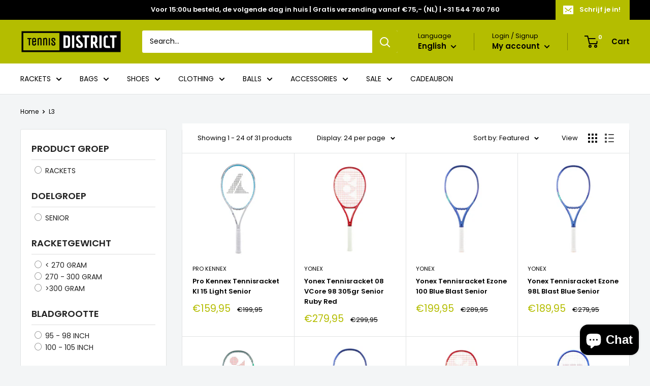

--- FILE ---
content_type: text/html; charset=utf-8
request_url: https://tennisdistrict.com/en/collections/maat-l3
body_size: 40241
content:
<!doctype html>

<html class="no-js" lang="en">
  <head>
    <meta charset="utf-8">
    <meta name="viewport" content="width=device-width, initial-scale=1.0, height=device-height, minimum-scale=1.0, maximum-scale=1.0">
    <meta name="theme-color" content="#b4bd00">
    <meta name="google-site-verification" content="SZppRPkNbjhK3WXWJFIT-B6qaNvva3UsjxFftsGYQlc" /><title>L3
</title><link rel="canonical" href="https://tennisdistrict.com/en/collections/maat-l3"><link rel="shortcut icon" href="//tennisdistrict.com/cdn/shop/files/TD_Favicon_96x96.jpg?v=1670255811" type="image/png"><link rel="preload" as="style" href="//tennisdistrict.com/cdn/shop/t/17/assets/theme.css?v=110682986685688787901644506912">
    <link rel="preload" as="script" href="//tennisdistrict.com/cdn/shop/t/17/assets/theme.js?v=113682921400883646911644506912">
    <link rel="preconnect" href="https://cdn.shopify.com">
    <link rel="preconnect" href="https://fonts.shopifycdn.com">
    <link rel="dns-prefetch" href="https://productreviews.shopifycdn.com">
    <link rel="dns-prefetch" href="https://ajax.googleapis.com">
    <link rel="dns-prefetch" href="https://maps.googleapis.com">
    <link rel="dns-prefetch" href="https://maps.gstatic.com">

    <meta property="og:type" content="website">
  <meta property="og:title" content="L3">
  <meta property="og:image" content="http://tennisdistrict.com/cdn/shop/files/Ontwerp-zonder-titel--41_caeda04c-37ac-4b7f-a989-c3b4cd7b59ba.jpg?v=1722637525">
  <meta property="og:image:secure_url" content="https://tennisdistrict.com/cdn/shop/files/Ontwerp-zonder-titel--41_caeda04c-37ac-4b7f-a989-c3b4cd7b59ba.jpg?v=1722637525">
  <meta property="og:image:width" content="750">
  <meta property="og:image:height" content="750"><meta property="og:url" content="https://tennisdistrict.com/en/collections/maat-l3">
<meta property="og:site_name" content="Tennisdistrict.com"><meta name="twitter:card" content="summary"><meta name="twitter:title" content="L3">
  <meta name="twitter:description" content="">
  <meta name="twitter:image" content="https://tennisdistrict.com/cdn/shop/files/Ontwerp-zonder-titel--41_caeda04c-37ac-4b7f-a989-c3b4cd7b59ba_600x600_crop_center.jpg?v=1722637525">
    <link rel="preload" href="//tennisdistrict.com/cdn/fonts/poppins/poppins_n5.ad5b4b72b59a00358afc706450c864c3c8323842.woff2" as="font" type="font/woff2" crossorigin><link rel="preload" href="//tennisdistrict.com/cdn/fonts/poppins/poppins_n4.0ba78fa5af9b0e1a374041b3ceaadf0a43b41362.woff2" as="font" type="font/woff2" crossorigin><style>
  @font-face {
  font-family: Poppins;
  font-weight: 500;
  font-style: normal;
  font-display: swap;
  src: url("//tennisdistrict.com/cdn/fonts/poppins/poppins_n5.ad5b4b72b59a00358afc706450c864c3c8323842.woff2") format("woff2"),
       url("//tennisdistrict.com/cdn/fonts/poppins/poppins_n5.33757fdf985af2d24b32fcd84c9a09224d4b2c39.woff") format("woff");
}

  @font-face {
  font-family: Poppins;
  font-weight: 400;
  font-style: normal;
  font-display: swap;
  src: url("//tennisdistrict.com/cdn/fonts/poppins/poppins_n4.0ba78fa5af9b0e1a374041b3ceaadf0a43b41362.woff2") format("woff2"),
       url("//tennisdistrict.com/cdn/fonts/poppins/poppins_n4.214741a72ff2596839fc9760ee7a770386cf16ca.woff") format("woff");
}

@font-face {
  font-family: Poppins;
  font-weight: 600;
  font-style: normal;
  font-display: swap;
  src: url("//tennisdistrict.com/cdn/fonts/poppins/poppins_n6.aa29d4918bc243723d56b59572e18228ed0786f6.woff2") format("woff2"),
       url("//tennisdistrict.com/cdn/fonts/poppins/poppins_n6.5f815d845fe073750885d5b7e619ee00e8111208.woff") format("woff");
}

@font-face {
  font-family: Poppins;
  font-weight: 500;
  font-style: italic;
  font-display: swap;
  src: url("//tennisdistrict.com/cdn/fonts/poppins/poppins_i5.6acfce842c096080e34792078ef3cb7c3aad24d4.woff2") format("woff2"),
       url("//tennisdistrict.com/cdn/fonts/poppins/poppins_i5.a49113e4fe0ad7fd7716bd237f1602cbec299b3c.woff") format("woff");
}


  @font-face {
  font-family: Poppins;
  font-weight: 700;
  font-style: normal;
  font-display: swap;
  src: url("//tennisdistrict.com/cdn/fonts/poppins/poppins_n7.56758dcf284489feb014a026f3727f2f20a54626.woff2") format("woff2"),
       url("//tennisdistrict.com/cdn/fonts/poppins/poppins_n7.f34f55d9b3d3205d2cd6f64955ff4b36f0cfd8da.woff") format("woff");
}

  @font-face {
  font-family: Poppins;
  font-weight: 400;
  font-style: italic;
  font-display: swap;
  src: url("//tennisdistrict.com/cdn/fonts/poppins/poppins_i4.846ad1e22474f856bd6b81ba4585a60799a9f5d2.woff2") format("woff2"),
       url("//tennisdistrict.com/cdn/fonts/poppins/poppins_i4.56b43284e8b52fc64c1fd271f289a39e8477e9ec.woff") format("woff");
}

  @font-face {
  font-family: Poppins;
  font-weight: 700;
  font-style: italic;
  font-display: swap;
  src: url("//tennisdistrict.com/cdn/fonts/poppins/poppins_i7.42fd71da11e9d101e1e6c7932199f925f9eea42d.woff2") format("woff2"),
       url("//tennisdistrict.com/cdn/fonts/poppins/poppins_i7.ec8499dbd7616004e21155106d13837fff4cf556.woff") format("woff");
}


  :root {
    --default-text-font-size : 15px;
    --base-text-font-size    : 14px;
    --heading-font-family    : Poppins, sans-serif;
    --heading-font-weight    : 500;
    --heading-font-style     : normal;
    --text-font-family       : Poppins, sans-serif;
    --text-font-weight       : 400;
    --text-font-style        : normal;
    --text-font-bolder-weight: 600;
    --text-link-decoration   : underline;

    --text-color               : #000000;
    --text-color-rgb           : 0, 0, 0;
    --heading-color            : #000000;
    --border-color             : #e1e3e4;
    --border-color-rgb         : 225, 227, 228;
    --form-border-color        : #d4d6d8;
    --accent-color             : #b4bd00;
    --accent-color-rgb         : 180, 189, 0;
    --link-color               : #00badb;
    --link-color-hover         : #00798e;
    --background               : #f3f5f6;
    --secondary-background     : #ffffff;
    --secondary-background-rgb : 255, 255, 255;
    --accent-background        : rgba(180, 189, 0, 0.08);

    --input-background: #ffffff;

    --error-color       : #ff0000;
    --error-background  : rgba(255, 0, 0, 0.07);
    --success-color     : #00aa00;
    --success-background: rgba(0, 170, 0, 0.11);

    --primary-button-background      : #b4bd00;
    --primary-button-background-rgb  : 180, 189, 0;
    --primary-button-text-color      : #ffffff;
    --secondary-button-background    : #000000;
    --secondary-button-background-rgb: 0, 0, 0;
    --secondary-button-text-color    : #ffffff;

    --header-background      : #b4bd00;
    --header-text-color      : #000000;
    --header-light-text-color: #000000;
    --header-border-color    : rgba(0, 0, 0, 0.3);
    --header-accent-color    : #b4bd00;

    --footer-background-color:    #b4bd00;
    --footer-heading-text-color:  #000000;
    --footer-body-text-color:     #000000;
    --footer-body-text-color-rgb: 0, 0, 0;
    --footer-accent-color:        #000000;
    --footer-accent-color-rgb:    0, 0, 0;
    --footer-border:              none;
    
    --flickity-arrow-color: #abb1b4;--product-on-sale-accent           : #b4bd00;
    --product-on-sale-accent-rgb       : 180, 189, 0;
    --product-on-sale-color            : #ffffff;
    --product-in-stock-color           : #008a00;
    --product-low-stock-color          : #ee0000;
    --product-sold-out-color           : #8a9297;
    --product-custom-label-1-background: #008a00;
    --product-custom-label-1-color     : #ffffff;
    --product-custom-label-2-background: #00a500;
    --product-custom-label-2-color     : #ffffff;
    --product-review-star-color        : #ffbd00;

    --mobile-container-gutter : 20px;
    --desktop-container-gutter: 40px;

    /* Shopify related variables */
    --payment-terms-background-color: #f3f5f6;
  }
</style>

<script>
  // IE11 does not have support for CSS variables, so we have to polyfill them
  if (!(((window || {}).CSS || {}).supports && window.CSS.supports('(--a: 0)'))) {
    const script = document.createElement('script');
    script.type = 'text/javascript';
    script.src = 'https://cdn.jsdelivr.net/npm/css-vars-ponyfill@2';
    script.onload = function() {
      cssVars({});
    };

    document.getElementsByTagName('head')[0].appendChild(script);
  }
</script>


    <script>window.performance && window.performance.mark && window.performance.mark('shopify.content_for_header.start');</script><meta id="shopify-digital-wallet" name="shopify-digital-wallet" content="/4241719408/digital_wallets/dialog">
<meta name="shopify-checkout-api-token" content="b302f81bb7e9b79de065afafab4f85ef">
<link rel="alternate" type="application/atom+xml" title="Feed" href="/en/collections/maat-l3.atom" />
<link rel="next" href="/en/collections/maat-l3?page=2">
<link rel="alternate" hreflang="x-default" href="https://tennisdistrict.com/collections/maat-l3">
<link rel="alternate" hreflang="nl" href="https://tennisdistrict.com/collections/maat-l3">
<link rel="alternate" hreflang="en" href="https://tennisdistrict.com/en/collections/maat-l3">
<link rel="alternate" type="application/json+oembed" href="https://tennisdistrict.com/en/collections/maat-l3.oembed">
<script async="async" src="/checkouts/internal/preloads.js?locale=en-NL"></script>
<script id="apple-pay-shop-capabilities" type="application/json">{"shopId":4241719408,"countryCode":"NL","currencyCode":"EUR","merchantCapabilities":["supports3DS"],"merchantId":"gid:\/\/shopify\/Shop\/4241719408","merchantName":"Tennisdistrict.com","requiredBillingContactFields":["postalAddress","email"],"requiredShippingContactFields":["postalAddress","email"],"shippingType":"shipping","supportedNetworks":["visa","maestro","masterCard"],"total":{"type":"pending","label":"Tennisdistrict.com","amount":"1.00"},"shopifyPaymentsEnabled":true,"supportsSubscriptions":true}</script>
<script id="shopify-features" type="application/json">{"accessToken":"b302f81bb7e9b79de065afafab4f85ef","betas":["rich-media-storefront-analytics"],"domain":"tennisdistrict.com","predictiveSearch":true,"shopId":4241719408,"locale":"en"}</script>
<script>var Shopify = Shopify || {};
Shopify.shop = "tennis-district-com.myshopify.com";
Shopify.locale = "en";
Shopify.currency = {"active":"EUR","rate":"1.0"};
Shopify.country = "NL";
Shopify.theme = {"name":"Warehouse","id":130760868077,"schema_name":"Warehouse","schema_version":"2.6.2","theme_store_id":null,"role":"main"};
Shopify.theme.handle = "null";
Shopify.theme.style = {"id":null,"handle":null};
Shopify.cdnHost = "tennisdistrict.com/cdn";
Shopify.routes = Shopify.routes || {};
Shopify.routes.root = "/en/";</script>
<script type="module">!function(o){(o.Shopify=o.Shopify||{}).modules=!0}(window);</script>
<script>!function(o){function n(){var o=[];function n(){o.push(Array.prototype.slice.apply(arguments))}return n.q=o,n}var t=o.Shopify=o.Shopify||{};t.loadFeatures=n(),t.autoloadFeatures=n()}(window);</script>
<script id="shop-js-analytics" type="application/json">{"pageType":"collection"}</script>
<script defer="defer" async type="module" src="//tennisdistrict.com/cdn/shopifycloud/shop-js/modules/v2/client.init-shop-cart-sync_BdyHc3Nr.en.esm.js"></script>
<script defer="defer" async type="module" src="//tennisdistrict.com/cdn/shopifycloud/shop-js/modules/v2/chunk.common_Daul8nwZ.esm.js"></script>
<script type="module">
  await import("//tennisdistrict.com/cdn/shopifycloud/shop-js/modules/v2/client.init-shop-cart-sync_BdyHc3Nr.en.esm.js");
await import("//tennisdistrict.com/cdn/shopifycloud/shop-js/modules/v2/chunk.common_Daul8nwZ.esm.js");

  window.Shopify.SignInWithShop?.initShopCartSync?.({"fedCMEnabled":true,"windoidEnabled":true});

</script>
<script id="__st">var __st={"a":4241719408,"offset":3600,"reqid":"73636a23-8c2c-4b16-a084-8f3eadec53c9-1769006250","pageurl":"tennisdistrict.com\/en\/collections\/maat-l3","u":"7682f2773106","p":"collection","rtyp":"collection","rid":405656928493};</script>
<script>window.ShopifyPaypalV4VisibilityTracking = true;</script>
<script id="captcha-bootstrap">!function(){'use strict';const t='contact',e='account',n='new_comment',o=[[t,t],['blogs',n],['comments',n],[t,'customer']],c=[[e,'customer_login'],[e,'guest_login'],[e,'recover_customer_password'],[e,'create_customer']],r=t=>t.map((([t,e])=>`form[action*='/${t}']:not([data-nocaptcha='true']) input[name='form_type'][value='${e}']`)).join(','),a=t=>()=>t?[...document.querySelectorAll(t)].map((t=>t.form)):[];function s(){const t=[...o],e=r(t);return a(e)}const i='password',u='form_key',d=['recaptcha-v3-token','g-recaptcha-response','h-captcha-response',i],f=()=>{try{return window.sessionStorage}catch{return}},m='__shopify_v',_=t=>t.elements[u];function p(t,e,n=!1){try{const o=window.sessionStorage,c=JSON.parse(o.getItem(e)),{data:r}=function(t){const{data:e,action:n}=t;return t[m]||n?{data:e,action:n}:{data:t,action:n}}(c);for(const[e,n]of Object.entries(r))t.elements[e]&&(t.elements[e].value=n);n&&o.removeItem(e)}catch(o){console.error('form repopulation failed',{error:o})}}const l='form_type',E='cptcha';function T(t){t.dataset[E]=!0}const w=window,h=w.document,L='Shopify',v='ce_forms',y='captcha';let A=!1;((t,e)=>{const n=(g='f06e6c50-85a8-45c8-87d0-21a2b65856fe',I='https://cdn.shopify.com/shopifycloud/storefront-forms-hcaptcha/ce_storefront_forms_captcha_hcaptcha.v1.5.2.iife.js',D={infoText:'Protected by hCaptcha',privacyText:'Privacy',termsText:'Terms'},(t,e,n)=>{const o=w[L][v],c=o.bindForm;if(c)return c(t,g,e,D).then(n);var r;o.q.push([[t,g,e,D],n]),r=I,A||(h.body.append(Object.assign(h.createElement('script'),{id:'captcha-provider',async:!0,src:r})),A=!0)});var g,I,D;w[L]=w[L]||{},w[L][v]=w[L][v]||{},w[L][v].q=[],w[L][y]=w[L][y]||{},w[L][y].protect=function(t,e){n(t,void 0,e),T(t)},Object.freeze(w[L][y]),function(t,e,n,w,h,L){const[v,y,A,g]=function(t,e,n){const i=e?o:[],u=t?c:[],d=[...i,...u],f=r(d),m=r(i),_=r(d.filter((([t,e])=>n.includes(e))));return[a(f),a(m),a(_),s()]}(w,h,L),I=t=>{const e=t.target;return e instanceof HTMLFormElement?e:e&&e.form},D=t=>v().includes(t);t.addEventListener('submit',(t=>{const e=I(t);if(!e)return;const n=D(e)&&!e.dataset.hcaptchaBound&&!e.dataset.recaptchaBound,o=_(e),c=g().includes(e)&&(!o||!o.value);(n||c)&&t.preventDefault(),c&&!n&&(function(t){try{if(!f())return;!function(t){const e=f();if(!e)return;const n=_(t);if(!n)return;const o=n.value;o&&e.removeItem(o)}(t);const e=Array.from(Array(32),(()=>Math.random().toString(36)[2])).join('');!function(t,e){_(t)||t.append(Object.assign(document.createElement('input'),{type:'hidden',name:u})),t.elements[u].value=e}(t,e),function(t,e){const n=f();if(!n)return;const o=[...t.querySelectorAll(`input[type='${i}']`)].map((({name:t})=>t)),c=[...d,...o],r={};for(const[a,s]of new FormData(t).entries())c.includes(a)||(r[a]=s);n.setItem(e,JSON.stringify({[m]:1,action:t.action,data:r}))}(t,e)}catch(e){console.error('failed to persist form',e)}}(e),e.submit())}));const S=(t,e)=>{t&&!t.dataset[E]&&(n(t,e.some((e=>e===t))),T(t))};for(const o of['focusin','change'])t.addEventListener(o,(t=>{const e=I(t);D(e)&&S(e,y())}));const B=e.get('form_key'),M=e.get(l),P=B&&M;t.addEventListener('DOMContentLoaded',(()=>{const t=y();if(P)for(const e of t)e.elements[l].value===M&&p(e,B);[...new Set([...A(),...v().filter((t=>'true'===t.dataset.shopifyCaptcha))])].forEach((e=>S(e,t)))}))}(h,new URLSearchParams(w.location.search),n,t,e,['guest_login'])})(!0,!0)}();</script>
<script integrity="sha256-4kQ18oKyAcykRKYeNunJcIwy7WH5gtpwJnB7kiuLZ1E=" data-source-attribution="shopify.loadfeatures" defer="defer" src="//tennisdistrict.com/cdn/shopifycloud/storefront/assets/storefront/load_feature-a0a9edcb.js" crossorigin="anonymous"></script>
<script data-source-attribution="shopify.dynamic_checkout.dynamic.init">var Shopify=Shopify||{};Shopify.PaymentButton=Shopify.PaymentButton||{isStorefrontPortableWallets:!0,init:function(){window.Shopify.PaymentButton.init=function(){};var t=document.createElement("script");t.src="https://tennisdistrict.com/cdn/shopifycloud/portable-wallets/latest/portable-wallets.en.js",t.type="module",document.head.appendChild(t)}};
</script>
<script data-source-attribution="shopify.dynamic_checkout.buyer_consent">
  function portableWalletsHideBuyerConsent(e){var t=document.getElementById("shopify-buyer-consent"),n=document.getElementById("shopify-subscription-policy-button");t&&n&&(t.classList.add("hidden"),t.setAttribute("aria-hidden","true"),n.removeEventListener("click",e))}function portableWalletsShowBuyerConsent(e){var t=document.getElementById("shopify-buyer-consent"),n=document.getElementById("shopify-subscription-policy-button");t&&n&&(t.classList.remove("hidden"),t.removeAttribute("aria-hidden"),n.addEventListener("click",e))}window.Shopify?.PaymentButton&&(window.Shopify.PaymentButton.hideBuyerConsent=portableWalletsHideBuyerConsent,window.Shopify.PaymentButton.showBuyerConsent=portableWalletsShowBuyerConsent);
</script>
<script data-source-attribution="shopify.dynamic_checkout.cart.bootstrap">document.addEventListener("DOMContentLoaded",(function(){function t(){return document.querySelector("shopify-accelerated-checkout-cart, shopify-accelerated-checkout")}if(t())Shopify.PaymentButton.init();else{new MutationObserver((function(e,n){t()&&(Shopify.PaymentButton.init(),n.disconnect())})).observe(document.body,{childList:!0,subtree:!0})}}));
</script>
<link id="shopify-accelerated-checkout-styles" rel="stylesheet" media="screen" href="https://tennisdistrict.com/cdn/shopifycloud/portable-wallets/latest/accelerated-checkout-backwards-compat.css" crossorigin="anonymous">
<style id="shopify-accelerated-checkout-cart">
        #shopify-buyer-consent {
  margin-top: 1em;
  display: inline-block;
  width: 100%;
}

#shopify-buyer-consent.hidden {
  display: none;
}

#shopify-subscription-policy-button {
  background: none;
  border: none;
  padding: 0;
  text-decoration: underline;
  font-size: inherit;
  cursor: pointer;
}

#shopify-subscription-policy-button::before {
  box-shadow: none;
}

      </style>

<script>window.performance && window.performance.mark && window.performance.mark('shopify.content_for_header.end');</script>

    <link rel="stylesheet" href="//tennisdistrict.com/cdn/shop/t/17/assets/theme.css?v=110682986685688787901644506912">

    


  <script type="application/ld+json">
  {
    "@context": "http://schema.org",
    "@type": "BreadcrumbList",
  "itemListElement": [{
      "@type": "ListItem",
      "position": 1,
      "name": "Home",
      "item": "https://tennisdistrict.com"
    },{
          "@type": "ListItem",
          "position": 2,
          "name": "L3",
          "item": "https://tennisdistrict.com/en/collections/maat-l3"
        }]
  }
  </script>


    <script>
      // This allows to expose several variables to the global scope, to be used in scripts
      window.theme = {
        pageType: "collection",
        cartCount: 0,
        moneyFormat: "€{{amount_with_comma_separator}}",
        moneyWithCurrencyFormat: "€{{amount_with_comma_separator}} EUR",
        currencyCodeEnabled: false,
        showDiscount: false,
        discountMode: "saving",
        searchMode: "product",
        searchUnavailableProducts: "hide",
        cartType: "drawer"
      };

      window.routes = {
        rootUrl: "\/en",
        rootUrlWithoutSlash: "\/en",
        cartUrl: "\/en\/cart",
        cartAddUrl: "\/en\/cart\/add",
        cartChangeUrl: "\/en\/cart\/change",
        searchUrl: "\/en\/search",
        productRecommendationsUrl: "\/en\/recommendations\/products"
      };

      window.languages = {
        productRegularPrice: "Regular price",
        productSalePrice: "Sale price",
        collectionOnSaleLabel: "Save {{savings}}",
        productFormUnavailable: "Unavailable",
        productFormAddToCart: "Add to cart",
        productFormSoldOut: "Sold out",
        productAdded: "Product has been added to your cart",
        productAddedShort: "Added!",
        shippingEstimatorNoResults: "No shipping could be found for your address.",
        shippingEstimatorOneResult: "There is one shipping rate for your address:",
        shippingEstimatorMultipleResults: "There are {{count}} shipping rates for your address:",
        shippingEstimatorErrors: "There are some errors:"
      };

      window.lazySizesConfig = {
        loadHidden: false,
        hFac: 0.8,
        expFactor: 3,
        customMedia: {
          '--phone': '(max-width: 640px)',
          '--tablet': '(min-width: 641px) and (max-width: 1023px)',
          '--lap': '(min-width: 1024px)'
        }
      };

      document.documentElement.className = document.documentElement.className.replace('no-js', 'js');
    </script><script src="//tennisdistrict.com/cdn/shop/t/17/assets/theme.js?v=113682921400883646911644506912" defer></script>
    <script src="//tennisdistrict.com/cdn/shop/t/17/assets/custom.js?v=102476495355921946141644506911" defer></script><script>
        (function () {
          window.onpageshow = function() {
            // We force re-freshing the cart content onpageshow, as most browsers will serve a cache copy when hitting the
            // back button, which cause staled data
            document.documentElement.dispatchEvent(new CustomEvent('cart:refresh', {
              bubbles: true,
              detail: {scrollToTop: false}
            }));
          };
        })();
      </script><script src="https://cdnjs.cloudflare.com/ajax/libs/jquery/3.5.1/jquery.min.js" integrity="sha512-bLT0Qm9VnAYZDflyKcBaQ2gg0hSYNQrJ8RilYldYQ1FxQYoCLtUjuuRuZo+fjqhx/qtq/1itJ0C2ejDxltZVFg==" crossorigin="anonymous"></script>

<div id="shopify-section-filter-menu-settings" class="shopify-section"><style type="text/css">
/*  Filter Menu Color and Image Section CSS */</style>
<link href="//tennisdistrict.com/cdn/shop/t/17/assets/filter-menu.scss.css?v=138316375761092775291696517128" rel="stylesheet" type="text/css" media="all" />
<script src="//tennisdistrict.com/cdn/shop/t/17/assets/filter-menu.js?v=125519208554403998121648142347" type="text/javascript"></script>





</div>
<script src="https://cdn.shopify.com/extensions/e8878072-2f6b-4e89-8082-94b04320908d/inbox-1254/assets/inbox-chat-loader.js" type="text/javascript" defer="defer"></script>
<link href="https://monorail-edge.shopifysvc.com" rel="dns-prefetch">
<script>(function(){if ("sendBeacon" in navigator && "performance" in window) {try {var session_token_from_headers = performance.getEntriesByType('navigation')[0].serverTiming.find(x => x.name == '_s').description;} catch {var session_token_from_headers = undefined;}var session_cookie_matches = document.cookie.match(/_shopify_s=([^;]*)/);var session_token_from_cookie = session_cookie_matches && session_cookie_matches.length === 2 ? session_cookie_matches[1] : "";var session_token = session_token_from_headers || session_token_from_cookie || "";function handle_abandonment_event(e) {var entries = performance.getEntries().filter(function(entry) {return /monorail-edge.shopifysvc.com/.test(entry.name);});if (!window.abandonment_tracked && entries.length === 0) {window.abandonment_tracked = true;var currentMs = Date.now();var navigation_start = performance.timing.navigationStart;var payload = {shop_id: 4241719408,url: window.location.href,navigation_start,duration: currentMs - navigation_start,session_token,page_type: "collection"};window.navigator.sendBeacon("https://monorail-edge.shopifysvc.com/v1/produce", JSON.stringify({schema_id: "online_store_buyer_site_abandonment/1.1",payload: payload,metadata: {event_created_at_ms: currentMs,event_sent_at_ms: currentMs}}));}}window.addEventListener('pagehide', handle_abandonment_event);}}());</script>
<script id="web-pixels-manager-setup">(function e(e,d,r,n,o){if(void 0===o&&(o={}),!Boolean(null===(a=null===(i=window.Shopify)||void 0===i?void 0:i.analytics)||void 0===a?void 0:a.replayQueue)){var i,a;window.Shopify=window.Shopify||{};var t=window.Shopify;t.analytics=t.analytics||{};var s=t.analytics;s.replayQueue=[],s.publish=function(e,d,r){return s.replayQueue.push([e,d,r]),!0};try{self.performance.mark("wpm:start")}catch(e){}var l=function(){var e={modern:/Edge?\/(1{2}[4-9]|1[2-9]\d|[2-9]\d{2}|\d{4,})\.\d+(\.\d+|)|Firefox\/(1{2}[4-9]|1[2-9]\d|[2-9]\d{2}|\d{4,})\.\d+(\.\d+|)|Chrom(ium|e)\/(9{2}|\d{3,})\.\d+(\.\d+|)|(Maci|X1{2}).+ Version\/(15\.\d+|(1[6-9]|[2-9]\d|\d{3,})\.\d+)([,.]\d+|)( \(\w+\)|)( Mobile\/\w+|) Safari\/|Chrome.+OPR\/(9{2}|\d{3,})\.\d+\.\d+|(CPU[ +]OS|iPhone[ +]OS|CPU[ +]iPhone|CPU IPhone OS|CPU iPad OS)[ +]+(15[._]\d+|(1[6-9]|[2-9]\d|\d{3,})[._]\d+)([._]\d+|)|Android:?[ /-](13[3-9]|1[4-9]\d|[2-9]\d{2}|\d{4,})(\.\d+|)(\.\d+|)|Android.+Firefox\/(13[5-9]|1[4-9]\d|[2-9]\d{2}|\d{4,})\.\d+(\.\d+|)|Android.+Chrom(ium|e)\/(13[3-9]|1[4-9]\d|[2-9]\d{2}|\d{4,})\.\d+(\.\d+|)|SamsungBrowser\/([2-9]\d|\d{3,})\.\d+/,legacy:/Edge?\/(1[6-9]|[2-9]\d|\d{3,})\.\d+(\.\d+|)|Firefox\/(5[4-9]|[6-9]\d|\d{3,})\.\d+(\.\d+|)|Chrom(ium|e)\/(5[1-9]|[6-9]\d|\d{3,})\.\d+(\.\d+|)([\d.]+$|.*Safari\/(?![\d.]+ Edge\/[\d.]+$))|(Maci|X1{2}).+ Version\/(10\.\d+|(1[1-9]|[2-9]\d|\d{3,})\.\d+)([,.]\d+|)( \(\w+\)|)( Mobile\/\w+|) Safari\/|Chrome.+OPR\/(3[89]|[4-9]\d|\d{3,})\.\d+\.\d+|(CPU[ +]OS|iPhone[ +]OS|CPU[ +]iPhone|CPU IPhone OS|CPU iPad OS)[ +]+(10[._]\d+|(1[1-9]|[2-9]\d|\d{3,})[._]\d+)([._]\d+|)|Android:?[ /-](13[3-9]|1[4-9]\d|[2-9]\d{2}|\d{4,})(\.\d+|)(\.\d+|)|Mobile Safari.+OPR\/([89]\d|\d{3,})\.\d+\.\d+|Android.+Firefox\/(13[5-9]|1[4-9]\d|[2-9]\d{2}|\d{4,})\.\d+(\.\d+|)|Android.+Chrom(ium|e)\/(13[3-9]|1[4-9]\d|[2-9]\d{2}|\d{4,})\.\d+(\.\d+|)|Android.+(UC? ?Browser|UCWEB|U3)[ /]?(15\.([5-9]|\d{2,})|(1[6-9]|[2-9]\d|\d{3,})\.\d+)\.\d+|SamsungBrowser\/(5\.\d+|([6-9]|\d{2,})\.\d+)|Android.+MQ{2}Browser\/(14(\.(9|\d{2,})|)|(1[5-9]|[2-9]\d|\d{3,})(\.\d+|))(\.\d+|)|K[Aa][Ii]OS\/(3\.\d+|([4-9]|\d{2,})\.\d+)(\.\d+|)/},d=e.modern,r=e.legacy,n=navigator.userAgent;return n.match(d)?"modern":n.match(r)?"legacy":"unknown"}(),u="modern"===l?"modern":"legacy",c=(null!=n?n:{modern:"",legacy:""})[u],f=function(e){return[e.baseUrl,"/wpm","/b",e.hashVersion,"modern"===e.buildTarget?"m":"l",".js"].join("")}({baseUrl:d,hashVersion:r,buildTarget:u}),m=function(e){var d=e.version,r=e.bundleTarget,n=e.surface,o=e.pageUrl,i=e.monorailEndpoint;return{emit:function(e){var a=e.status,t=e.errorMsg,s=(new Date).getTime(),l=JSON.stringify({metadata:{event_sent_at_ms:s},events:[{schema_id:"web_pixels_manager_load/3.1",payload:{version:d,bundle_target:r,page_url:o,status:a,surface:n,error_msg:t},metadata:{event_created_at_ms:s}}]});if(!i)return console&&console.warn&&console.warn("[Web Pixels Manager] No Monorail endpoint provided, skipping logging."),!1;try{return self.navigator.sendBeacon.bind(self.navigator)(i,l)}catch(e){}var u=new XMLHttpRequest;try{return u.open("POST",i,!0),u.setRequestHeader("Content-Type","text/plain"),u.send(l),!0}catch(e){return console&&console.warn&&console.warn("[Web Pixels Manager] Got an unhandled error while logging to Monorail."),!1}}}}({version:r,bundleTarget:l,surface:e.surface,pageUrl:self.location.href,monorailEndpoint:e.monorailEndpoint});try{o.browserTarget=l,function(e){var d=e.src,r=e.async,n=void 0===r||r,o=e.onload,i=e.onerror,a=e.sri,t=e.scriptDataAttributes,s=void 0===t?{}:t,l=document.createElement("script"),u=document.querySelector("head"),c=document.querySelector("body");if(l.async=n,l.src=d,a&&(l.integrity=a,l.crossOrigin="anonymous"),s)for(var f in s)if(Object.prototype.hasOwnProperty.call(s,f))try{l.dataset[f]=s[f]}catch(e){}if(o&&l.addEventListener("load",o),i&&l.addEventListener("error",i),u)u.appendChild(l);else{if(!c)throw new Error("Did not find a head or body element to append the script");c.appendChild(l)}}({src:f,async:!0,onload:function(){if(!function(){var e,d;return Boolean(null===(d=null===(e=window.Shopify)||void 0===e?void 0:e.analytics)||void 0===d?void 0:d.initialized)}()){var d=window.webPixelsManager.init(e)||void 0;if(d){var r=window.Shopify.analytics;r.replayQueue.forEach((function(e){var r=e[0],n=e[1],o=e[2];d.publishCustomEvent(r,n,o)})),r.replayQueue=[],r.publish=d.publishCustomEvent,r.visitor=d.visitor,r.initialized=!0}}},onerror:function(){return m.emit({status:"failed",errorMsg:"".concat(f," has failed to load")})},sri:function(e){var d=/^sha384-[A-Za-z0-9+/=]+$/;return"string"==typeof e&&d.test(e)}(c)?c:"",scriptDataAttributes:o}),m.emit({status:"loading"})}catch(e){m.emit({status:"failed",errorMsg:(null==e?void 0:e.message)||"Unknown error"})}}})({shopId: 4241719408,storefrontBaseUrl: "https://tennisdistrict.com",extensionsBaseUrl: "https://extensions.shopifycdn.com/cdn/shopifycloud/web-pixels-manager",monorailEndpoint: "https://monorail-edge.shopifysvc.com/unstable/produce_batch",surface: "storefront-renderer",enabledBetaFlags: ["2dca8a86"],webPixelsConfigList: [{"id":"1181090132","configuration":"{\"config\":\"{\\\"pixel_id\\\":\\\"G-TZ68JJ15Z9\\\",\\\"gtag_events\\\":[{\\\"type\\\":\\\"purchase\\\",\\\"action_label\\\":\\\"G-TZ68JJ15Z9\\\"},{\\\"type\\\":\\\"page_view\\\",\\\"action_label\\\":\\\"G-TZ68JJ15Z9\\\"},{\\\"type\\\":\\\"view_item\\\",\\\"action_label\\\":\\\"G-TZ68JJ15Z9\\\"},{\\\"type\\\":\\\"search\\\",\\\"action_label\\\":\\\"G-TZ68JJ15Z9\\\"},{\\\"type\\\":\\\"add_to_cart\\\",\\\"action_label\\\":\\\"G-TZ68JJ15Z9\\\"},{\\\"type\\\":\\\"begin_checkout\\\",\\\"action_label\\\":\\\"G-TZ68JJ15Z9\\\"},{\\\"type\\\":\\\"add_payment_info\\\",\\\"action_label\\\":\\\"G-TZ68JJ15Z9\\\"}],\\\"enable_monitoring_mode\\\":false}\"}","eventPayloadVersion":"v1","runtimeContext":"OPEN","scriptVersion":"b2a88bafab3e21179ed38636efcd8a93","type":"APP","apiClientId":1780363,"privacyPurposes":[],"dataSharingAdjustments":{"protectedCustomerApprovalScopes":["read_customer_address","read_customer_email","read_customer_name","read_customer_personal_data","read_customer_phone"]}},{"id":"488079700","configuration":"{\"pixel_id\":\"246354753573424\",\"pixel_type\":\"facebook_pixel\",\"metaapp_system_user_token\":\"-\"}","eventPayloadVersion":"v1","runtimeContext":"OPEN","scriptVersion":"ca16bc87fe92b6042fbaa3acc2fbdaa6","type":"APP","apiClientId":2329312,"privacyPurposes":["ANALYTICS","MARKETING","SALE_OF_DATA"],"dataSharingAdjustments":{"protectedCustomerApprovalScopes":["read_customer_address","read_customer_email","read_customer_name","read_customer_personal_data","read_customer_phone"]}},{"id":"shopify-app-pixel","configuration":"{}","eventPayloadVersion":"v1","runtimeContext":"STRICT","scriptVersion":"0450","apiClientId":"shopify-pixel","type":"APP","privacyPurposes":["ANALYTICS","MARKETING"]},{"id":"shopify-custom-pixel","eventPayloadVersion":"v1","runtimeContext":"LAX","scriptVersion":"0450","apiClientId":"shopify-pixel","type":"CUSTOM","privacyPurposes":["ANALYTICS","MARKETING"]}],isMerchantRequest: false,initData: {"shop":{"name":"Tennisdistrict.com","paymentSettings":{"currencyCode":"EUR"},"myshopifyDomain":"tennis-district-com.myshopify.com","countryCode":"NL","storefrontUrl":"https:\/\/tennisdistrict.com\/en"},"customer":null,"cart":null,"checkout":null,"productVariants":[],"purchasingCompany":null},},"https://tennisdistrict.com/cdn","fcfee988w5aeb613cpc8e4bc33m6693e112",{"modern":"","legacy":""},{"shopId":"4241719408","storefrontBaseUrl":"https:\/\/tennisdistrict.com","extensionBaseUrl":"https:\/\/extensions.shopifycdn.com\/cdn\/shopifycloud\/web-pixels-manager","surface":"storefront-renderer","enabledBetaFlags":"[\"2dca8a86\"]","isMerchantRequest":"false","hashVersion":"fcfee988w5aeb613cpc8e4bc33m6693e112","publish":"custom","events":"[[\"page_viewed\",{}],[\"collection_viewed\",{\"collection\":{\"id\":\"405656928493\",\"title\":\"L3\",\"productVariants\":[{\"price\":{\"amount\":159.95,\"currencyCode\":\"EUR\"},\"product\":{\"title\":\"Pro Kennex Tennisracket KI 15 Light Senior\",\"vendor\":\"PRO KENNEX\",\"id\":\"9672458862932\",\"untranslatedTitle\":\"Pro Kennex Tennisracket KI 15 Light Senior\",\"url\":\"\/en\/products\/pro-kennex-tennisracket-ki-15-light-senior\",\"type\":\"Rackets\"},\"id\":\"49593888440660\",\"image\":{\"src\":\"\/\/tennisdistrict.com\/cdn\/shop\/files\/Ontwerp-zonder-titel--41_caeda04c-37ac-4b7f-a989-c3b4cd7b59ba.jpg?v=1722637525\"},\"sku\":\"38406\",\"title\":\"L3\",\"untranslatedTitle\":\"L3\"},{\"price\":{\"amount\":279.95,\"currencyCode\":\"EUR\"},\"product\":{\"title\":\"Yonex Tennisracket 08 VCore 98 305gr Senior Ruby Red\",\"vendor\":\"YONEX\",\"id\":\"12459147624788\",\"untranslatedTitle\":\"Yonex Tennisracket 08 VCore 98 305gr Senior Ruby Red\",\"url\":\"\/en\/products\/yonex-tennisracket-08-vcore-98-305gr-senior-ruby-red\",\"type\":\"Rackets\"},\"id\":\"53368145084756\",\"image\":{\"src\":\"\/\/tennisdistrict.com\/cdn\/shop\/files\/Yonex-08-VCore-Ruby-Rose_9d2f35b7-77bd-4536-8197-cdd5ee55f1ec.jpg?v=1767922258\"},\"sku\":\"44124\",\"title\":\"L2\",\"untranslatedTitle\":\"L2\"},{\"price\":{\"amount\":199.95,\"currencyCode\":\"EUR\"},\"product\":{\"title\":\"Yonex Tennisracket Ezone 100 Blue Blast Senior\",\"vendor\":\"YONEX\",\"id\":\"11773386621268\",\"untranslatedTitle\":\"Yonex Tennisracket Ezone 100 Blue Blast Senior\",\"url\":\"\/en\/products\/yonex-tennisracket-ezone-100-blue-blast-senior\",\"type\":\"Rackets\"},\"id\":\"51137766097236\",\"image\":{\"src\":\"\/\/tennisdistrict.com\/cdn\/shop\/files\/Yonex-08EZ100_3862ed69-b0eb-42ef-942d-9b2e89479701.jpg?v=1736472651\"},\"sku\":\"39983\",\"title\":\"L1\",\"untranslatedTitle\":\"L1\"},{\"price\":{\"amount\":189.95,\"currencyCode\":\"EUR\"},\"product\":{\"title\":\"Yonex Tennisracket Ezone 98L Blast Blue Senior\",\"vendor\":\"YONEX\",\"id\":\"11773386424660\",\"untranslatedTitle\":\"Yonex Tennisracket Ezone 98L Blast Blue Senior\",\"url\":\"\/en\/products\/yonex-tennisracket-ezone-98l-blast-blue-senior\",\"type\":\"Rackets\"},\"id\":\"52182201696596\",\"image\":{\"src\":\"\/\/tennisdistrict.com\/cdn\/shop\/files\/Yonex-08EZ98L.jpg?v=1752587600\"},\"sku\":\"41270\",\"title\":\"L1\",\"untranslatedTitle\":\"L1\"},{\"price\":{\"amount\":179.95,\"currencyCode\":\"EUR\"},\"product\":{\"title\":\"Yonex Tennisracket Percept 97 Senior\",\"vendor\":\"YONEX\",\"id\":\"8507307196756\",\"untranslatedTitle\":\"Yonex Tennisracket Percept 97 Senior\",\"url\":\"\/en\/products\/yonex-tennisracket-percept-97-senior\",\"type\":\"Rackets\"},\"id\":\"46867096666452\",\"image\":{\"src\":\"\/\/tennisdistrict.com\/cdn\/shop\/files\/Kopie-van-Washandjes--8_ce4981d1-92f4-40a9-a100-4304b2964f32.jpg?v=1703755680\"},\"sku\":\"34241\",\"title\":\"L3\",\"untranslatedTitle\":\"L3\"},{\"price\":{\"amount\":189.95,\"currencyCode\":\"EUR\"},\"product\":{\"title\":\"Yonex Tennisracket Ezone 100L Blue Blast Senior\",\"vendor\":\"YONEX\",\"id\":\"11773386588500\",\"untranslatedTitle\":\"Yonex Tennisracket Ezone 100L Blue Blast Senior\",\"url\":\"\/en\/products\/yonex-tennisracket-ezone-100l-blue-blast-senior\",\"type\":\"Rackets\"},\"id\":\"51137765998932\",\"image\":{\"src\":\"\/\/tennisdistrict.com\/cdn\/shop\/files\/Yonex-08EZ100.jpg?v=1752587605\"},\"sku\":\"39977\",\"title\":\"L0\",\"untranslatedTitle\":\"L0\"},{\"price\":{\"amount\":279.95,\"currencyCode\":\"EUR\"},\"product\":{\"title\":\"Yonex Tennisracket 08 VCore 100 300gr Senior Ruby Red\",\"vendor\":\"YONEX\",\"id\":\"12459147592020\",\"untranslatedTitle\":\"Yonex Tennisracket 08 VCore 100 300gr Senior Ruby Red\",\"url\":\"\/en\/products\/yonex-tennisracket-08-vcore-100-300gr-senior-ruby-red\",\"type\":\"Rackets\"},\"id\":\"53368144626004\",\"image\":{\"src\":\"\/\/tennisdistrict.com\/cdn\/shop\/files\/Yonex-08-VCore-Ruby-Rose.jpg?v=1767922254\"},\"sku\":\"44770\",\"title\":\"L1\",\"untranslatedTitle\":\"L1\"},{\"price\":{\"amount\":109.95,\"currencyCode\":\"EUR\"},\"product\":{\"title\":\"Wilson Tennisracket Ultra Team V5.0 Senior\",\"vendor\":\"WILSON\",\"id\":\"12136243429716\",\"untranslatedTitle\":\"Wilson Tennisracket Ultra Team V5.0 Senior\",\"url\":\"\/en\/products\/wilson-tennisracket-ultra-team-v5-0-senior\",\"type\":\"Rackets\"},\"id\":\"52251182498132\",\"image\":{\"src\":\"\/\/tennisdistrict.com\/cdn\/shop\/files\/wr178811d-0-ultra-100-v5-frm-electricblue-png-cq5dam-web-1200-1200_e3f34878-9810-4aa8-8d23-cd6226521bed.jpg?v=1753285953\"},\"sku\":\"43287\",\"title\":\"L1\",\"untranslatedTitle\":\"L1\"},{\"price\":{\"amount\":89.95,\"currencyCode\":\"EUR\"},\"product\":{\"title\":\"Dunlop Tennisracket SX Team 100 Senior\",\"vendor\":\"DUNLOP\",\"id\":\"11886102020436\",\"untranslatedTitle\":\"Dunlop Tennisracket SX Team 100 Senior\",\"url\":\"\/en\/products\/dunlop-tennisracket-sx-team-100-senior\",\"type\":\"Rackets\"},\"id\":\"51489697562964\",\"image\":{\"src\":\"\/\/tennisdistrict.com\/cdn\/shop\/files\/Dunlop-SX-Team-100.jpg?v=1741743189\"},\"sku\":\"40953\",\"title\":\"L1\",\"untranslatedTitle\":\"L1\"},{\"price\":{\"amount\":169.95,\"currencyCode\":\"EUR\"},\"product\":{\"title\":\"Wilson Tennisracket RF 01 Future Roger Federer Senior\",\"vendor\":\"WILSON\",\"id\":\"9670722290004\",\"untranslatedTitle\":\"Wilson Tennisracket RF 01 Future Roger Federer Senior\",\"url\":\"\/en\/products\/wilson-tennisracket-rf-01-roger-federer-senior-1\",\"type\":\"Rackets\"},\"id\":\"49714046304596\",\"image\":{\"src\":\"\/\/tennisdistrict.com\/cdn\/shop\/files\/1_10d80b47-445c-4b63-837c-18c536542b77.jpg?v=1755863528\"},\"sku\":\"38707\",\"title\":\"L0\",\"untranslatedTitle\":\"L0\"},{\"price\":{\"amount\":249.95,\"currencyCode\":\"EUR\"},\"product\":{\"title\":\"Wilson Tennisracket Blade 98 V9.0 Roland Garros 2025 Senior\",\"vendor\":\"WILSON\",\"id\":\"11906165277012\",\"untranslatedTitle\":\"Wilson Tennisracket Blade 98 V9.0 Roland Garros 2025 Senior\",\"url\":\"\/en\/products\/wilson-tennisracket-blade-98-v9-0-roland-garros-2025-senior\",\"type\":\"Rackets\"},\"id\":\"51551252513108\",\"image\":{\"src\":\"\/\/tennisdistrict.com\/cdn\/shop\/files\/Wilson-Blade-98-V9-0-Roland-Garros-2025-Senior.jpg?v=1755863540\"},\"sku\":\"41351\",\"title\":\"L2\",\"untranslatedTitle\":\"L2\"},{\"price\":{\"amount\":99.95,\"currencyCode\":\"EUR\"},\"product\":{\"title\":\"Dunlop Tennisracket TF SX LS 300 NH Senior\",\"vendor\":\"DUNLOP\",\"id\":\"8366468923732\",\"untranslatedTitle\":\"Dunlop Tennisracket TF SX LS 300 NH Senior\",\"url\":\"\/en\/products\/dunlop-tennisracket-tf-sx-ls-300-nh-senior\",\"type\":\"Rackets\"},\"id\":\"46509897089364\",\"image\":{\"src\":\"\/\/tennisdistrict.com\/cdn\/shop\/products\/tennisschlager-dunlop-sx300-ls-gelbschwarz.jpg?v=1690565809\"},\"sku\":\"32437\",\"title\":\"L2\",\"untranslatedTitle\":\"L2\"},{\"price\":{\"amount\":189.95,\"currencyCode\":\"EUR\"},\"product\":{\"title\":\"HEAD Tennisracket Gravity MP 2025 Senior\",\"vendor\":\"HEAD\",\"id\":\"11883576688980\",\"untranslatedTitle\":\"HEAD Tennisracket Gravity MP 2025 Senior\",\"url\":\"\/en\/products\/head-tennisracket-gravity-mp-2025-senior\",\"type\":\"Rackets\"},\"id\":\"51482709655892\",\"image\":{\"src\":\"\/\/tennisdistrict.com\/cdn\/shop\/files\/HEAD-Gravity-MP.jpg?v=1752587613\"},\"sku\":\"40927\",\"title\":\"L2\",\"untranslatedTitle\":\"L2\"},{\"price\":{\"amount\":189.95,\"currencyCode\":\"EUR\"},\"product\":{\"title\":\"Wilson Tennisracket RF 01 Pro Roger Federer Senior\",\"vendor\":\"WILSON\",\"id\":\"9670722027860\",\"untranslatedTitle\":\"Wilson Tennisracket RF 01 Pro Roger Federer Senior\",\"url\":\"\/en\/products\/wilson-tennisracket-rf-01-pro-roger-federer-senior\",\"type\":\"Rackets\"},\"id\":\"49587941736788\",\"image\":{\"src\":\"\/\/tennisdistrict.com\/cdn\/shop\/files\/Ontwerp-zonder-titel--41.jpg?v=1752580260\"},\"sku\":\"38376\",\"title\":\"L2\",\"untranslatedTitle\":\"L2\"},{\"price\":{\"amount\":189.95,\"currencyCode\":\"EUR\"},\"product\":{\"title\":\"Wilson Tennisracket Blade 98 V9.0 Senior\",\"vendor\":\"WILSON\",\"id\":\"9192972288340\",\"untranslatedTitle\":\"Wilson Tennisracket Blade 98 V9.0 Senior\",\"url\":\"\/en\/products\/wilson-tennisracket-blade-98-v9-0-senior\",\"type\":\"Rackets\"},\"id\":\"48228802167124\",\"image\":{\"src\":\"\/\/tennisdistrict.com\/cdn\/shop\/files\/Ontwerp-zonder-titel--35_e66b509d-a819-4cbc-8d61-82799b795fd9.jpg?v=1755863504\"},\"sku\":\"37250\",\"title\":\"L1\",\"untranslatedTitle\":\"L1\"},{\"price\":{\"amount\":159.95,\"currencyCode\":\"EUR\"},\"product\":{\"title\":\"Wilson Tennisracket Clash 100 V3.0 Senior\",\"vendor\":\"WILSON\",\"id\":\"11789872922964\",\"untranslatedTitle\":\"Wilson Tennisracket Clash 100 V3.0 Senior\",\"url\":\"\/en\/products\/wilson-tennisracket-clash-100-v3-0-senior\",\"type\":\"Rackets\"},\"id\":\"51200288620884\",\"image\":{\"src\":\"\/\/tennisdistrict.com\/cdn\/shop\/files\/Fotosschoenen_84_3ee9c5df-4641-46dd-ade5-64ee54c5d498.jpg?v=1751292110\"},\"sku\":\"40131\",\"title\":\"L2\",\"untranslatedTitle\":\"L2\"},{\"price\":{\"amount\":129.95,\"currencyCode\":\"EUR\"},\"product\":{\"title\":\"HEAD Tennisracket Prestige MP L 2021 Senior\",\"vendor\":\"HEAD\",\"id\":\"7950643658989\",\"untranslatedTitle\":\"HEAD Tennisracket Prestige MP L 2021 Senior\",\"url\":\"\/en\/products\/head-prestige-mp-l-2021-senior-tennisracket\",\"type\":\"Rackets\"},\"id\":\"43335627342061\",\"image\":{\"src\":\"\/\/tennisdistrict.com\/cdn\/shop\/files\/Head-prestige-MP2021-2-eca590b7-38d8-4d29-b54d-e2d0b84d9859_8e2a239d-8aeb-4643-8ad0-61f8eb9ffe3a.jpg?v=1753354448\"},\"sku\":\"17068\",\"title\":\"L2\",\"untranslatedTitle\":\"L2\"},{\"price\":{\"amount\":99.95,\"currencyCode\":\"EUR\"},\"product\":{\"title\":\"Dunlop Tennisracket TF FX500 Senior 2023\",\"vendor\":\"DUNLOP\",\"id\":\"8366469087572\",\"untranslatedTitle\":\"Dunlop Tennisracket TF FX500 Senior 2023\",\"url\":\"\/en\/products\/dunlop-tennisracket-tf-fx500-senior-2023\",\"type\":\"Rackets\"},\"id\":\"46509897154900\",\"image\":{\"src\":\"\/\/tennisdistrict.com\/cdn\/shop\/products\/tennisschlaeger-dunlop-fx-500-ls-120495-1024x1024.jpg?v=1690565835\"},\"sku\":\"32447\",\"title\":\"L1\",\"untranslatedTitle\":\"L1\"},{\"price\":{\"amount\":199.95,\"currencyCode\":\"EUR\"},\"product\":{\"title\":\"Yonex Tennisracket 07 VCore 100 300gr Senior Sand Beige\",\"vendor\":\"YONEX\",\"id\":\"9730239332692\",\"untranslatedTitle\":\"Yonex Tennisracket 07 VCore 100 300gr Senior Sand Beige\",\"url\":\"\/en\/products\/yonex-tennisracket-07-vcore-100-300gr-senior-sand-beige\",\"type\":\"Rackets\"},\"id\":\"49923235774804\",\"image\":{\"src\":\"\/\/tennisdistrict.com\/cdn\/shop\/files\/Fotosschoenen_17.png?v=1751292503\"},\"sku\":\"38836\",\"title\":\"L1\",\"untranslatedTitle\":\"L1\"},{\"price\":{\"amount\":100.0,\"currencyCode\":\"EUR\"},\"product\":{\"title\":\"HEAD Tennisracket Gravity MP 2023 Senior Testracket Outlet\",\"vendor\":\"HEAD\",\"id\":\"12454205751636\",\"untranslatedTitle\":\"HEAD Tennisracket Gravity MP 2023 Senior Testracket Outlet\",\"url\":\"\/en\/products\/head-tennisracket-gravity-mp-2023-senior\",\"type\":\"Rackets\"},\"id\":\"53338490044756\",\"image\":{\"src\":\"\/\/tennisdistrict.com\/cdn\/shop\/files\/Moustard-sokken--78.jpg?v=1767619825\"},\"sku\":\"44577\",\"title\":\"L3\",\"untranslatedTitle\":\"L3\"},{\"price\":{\"amount\":169.95,\"currencyCode\":\"EUR\"},\"product\":{\"title\":\"Yonex Tennisracket Percept 100L Senior\",\"vendor\":\"YONEX\",\"id\":\"8507306606932\",\"untranslatedTitle\":\"Yonex Tennisracket Percept 100L Senior\",\"url\":\"\/en\/products\/yonex-tennisracket-percept-100l-senior\",\"type\":\"Rackets\"},\"id\":\"46867095716180\",\"image\":{\"src\":\"\/\/tennisdistrict.com\/cdn\/shop\/files\/Kopie-van-Washandjes--7.jpg?v=1703755657\"},\"sku\":\"34223\",\"title\":\"L1\",\"untranslatedTitle\":\"L1\"},{\"price\":{\"amount\":199.95,\"currencyCode\":\"EUR\"},\"product\":{\"title\":\"Yonex Tennisracket 07 VCore 98 305gr Senior Sand Beige\",\"vendor\":\"YONEX\",\"id\":\"9772457754964\",\"untranslatedTitle\":\"Yonex Tennisracket 07 VCore 98 305gr Senior Sand Beige\",\"url\":\"\/en\/products\/yonex-tennisracket-07-vcore-98-305gr-senior-sand-beige\",\"type\":\"Rackets\"},\"id\":\"49931619959124\",\"image\":{\"src\":\"\/\/tennisdistrict.com\/cdn\/shop\/files\/Fotos_schoenen_17.png?v=1751291509\"},\"sku\":\"38839\",\"title\":\"L2\",\"untranslatedTitle\":\"L2\"},{\"price\":{\"amount\":129.95,\"currencyCode\":\"EUR\"},\"product\":{\"title\":\"HEAD Tennisracket Radical Pro 2023 Senior\",\"vendor\":\"HEAD\",\"id\":\"8378282475860\",\"untranslatedTitle\":\"HEAD Tennisracket Radical Pro 2023 Senior\",\"url\":\"\/en\/products\/head-tennisracket-radical-pro-2023-senior\",\"type\":\"Rackets\"},\"id\":\"46540949848404\",\"image\":{\"src\":\"\/\/tennisdistrict.com\/cdn\/shop\/files\/433148_f2154533-c606-4343-ac34-5b399a720c70.jpg?v=1752580251\"},\"sku\":\"32715\",\"title\":\"L2\",\"untranslatedTitle\":\"L2\"},{\"price\":{\"amount\":174.95,\"currencyCode\":\"EUR\"},\"product\":{\"title\":\"Wilson Tennisracket Ultra 100 V5.0 Senior\",\"vendor\":\"WILSON\",\"id\":\"12134109675860\",\"untranslatedTitle\":\"Wilson Tennisracket Ultra 100 V5.0 Senior\",\"url\":\"\/en\/products\/wilson-tennisracket-ultra-100-v5-0-senior\",\"type\":\"Rackets\"},\"id\":\"52239882322260\",\"image\":{\"src\":\"\/\/tennisdistrict.com\/cdn\/shop\/files\/wr178811d-0-ultra-100-v5-frm-electricblue-png-cq5dam-web-1200-1200_7087e749-7307-4ce2-bfb1-43fe9cf21d2d.jpg?v=1755863548\"},\"sku\":\"43275\",\"title\":\"L1\",\"untranslatedTitle\":\"L1\"}]}}]]"});</script><script>
  window.ShopifyAnalytics = window.ShopifyAnalytics || {};
  window.ShopifyAnalytics.meta = window.ShopifyAnalytics.meta || {};
  window.ShopifyAnalytics.meta.currency = 'EUR';
  var meta = {"products":[{"id":9672458862932,"gid":"gid:\/\/shopify\/Product\/9672458862932","vendor":"PRO KENNEX","type":"Rackets","handle":"pro-kennex-tennisracket-ki-15-light-senior","variants":[{"id":49593888440660,"price":15995,"name":"Pro Kennex Tennisracket KI 15 Light Senior - L3","public_title":"L3","sku":"38406"}],"remote":false},{"id":12459147624788,"gid":"gid:\/\/shopify\/Product\/12459147624788","vendor":"YONEX","type":"Rackets","handle":"yonex-tennisracket-08-vcore-98-305gr-senior-ruby-red","variants":[{"id":53368145084756,"price":27995,"name":"Yonex Tennisracket 08 VCore 98 305gr Senior Ruby Red - L2","public_title":"L2","sku":"44124"},{"id":53368145117524,"price":27995,"name":"Yonex Tennisracket 08 VCore 98 305gr Senior Ruby Red - L3","public_title":"L3","sku":"44123"}],"remote":false},{"id":11773386621268,"gid":"gid:\/\/shopify\/Product\/11773386621268","vendor":"YONEX","type":"Rackets","handle":"yonex-tennisracket-ezone-100-blue-blast-senior","variants":[{"id":51137766097236,"price":19995,"name":"Yonex Tennisracket Ezone 100 Blue Blast Senior - L1","public_title":"L1","sku":"39983"},{"id":51137766031700,"price":19995,"name":"Yonex Tennisracket Ezone 100 Blue Blast Senior - L2","public_title":"L2","sku":"39985"},{"id":51137766064468,"price":19995,"name":"Yonex Tennisracket Ezone 100 Blue Blast Senior - L3","public_title":"L3","sku":"39984"},{"id":51502763639124,"price":19995,"name":"Yonex Tennisracket Ezone 100 Blue Blast Senior - L4","public_title":"L4","sku":"41272"}],"remote":false},{"id":11773386424660,"gid":"gid:\/\/shopify\/Product\/11773386424660","vendor":"YONEX","type":"Rackets","handle":"yonex-tennisracket-ezone-98l-blast-blue-senior","variants":[{"id":52182201696596,"price":18995,"name":"Yonex Tennisracket Ezone 98L Blast Blue Senior - L1","public_title":"L1","sku":"41270"},{"id":51137765343572,"price":18995,"name":"Yonex Tennisracket Ezone 98L Blast Blue Senior - L2","public_title":"L2","sku":"39964"},{"id":51502762721620,"price":18995,"name":"Yonex Tennisracket Ezone 98L Blast Blue Senior - L3","public_title":"L3","sku":"41271"}],"remote":false},{"id":8507307196756,"gid":"gid:\/\/shopify\/Product\/8507307196756","vendor":"YONEX","type":"Rackets","handle":"yonex-tennisracket-percept-97-senior","variants":[{"id":46867096666452,"price":17995,"name":"Yonex Tennisracket Percept 97 Senior - L3","public_title":"L3","sku":"34241"},{"id":46867096633684,"price":17995,"name":"Yonex Tennisracket Percept 97 Senior - L4","public_title":"L4","sku":"34244"}],"remote":false},{"id":11773386588500,"gid":"gid:\/\/shopify\/Product\/11773386588500","vendor":"YONEX","type":"Rackets","handle":"yonex-tennisracket-ezone-100l-blue-blast-senior","variants":[{"id":51137765998932,"price":18995,"name":"Yonex Tennisracket Ezone 100L Blue Blast Senior - L0","public_title":"L0","sku":"39977"},{"id":51137765933396,"price":18995,"name":"Yonex Tennisracket Ezone 100L Blue Blast Senior - L1","public_title":"L1","sku":"39978"},{"id":51502763475284,"price":18995,"name":"Yonex Tennisracket Ezone 100L Blue Blast Senior - L2","public_title":"L2","sku":"41273"},{"id":51137765966164,"price":18995,"name":"Yonex Tennisracket Ezone 100L Blue Blast Senior - L3","public_title":"L3","sku":"39979"}],"remote":false},{"id":12459147592020,"gid":"gid:\/\/shopify\/Product\/12459147592020","vendor":"YONEX","type":"Rackets","handle":"yonex-tennisracket-08-vcore-100-300gr-senior-ruby-red","variants":[{"id":53368144626004,"price":27995,"name":"Yonex Tennisracket 08 VCore 100 300gr Senior Ruby Red - L1","public_title":"L1","sku":"44770"},{"id":53368144691540,"price":27995,"name":"Yonex Tennisracket 08 VCore 100 300gr Senior Ruby Red - L2","public_title":"L2","sku":"44120"},{"id":53368144658772,"price":27995,"name":"Yonex Tennisracket 08 VCore 100 300gr Senior Ruby Red - L3","public_title":"L3","sku":"44771"}],"remote":false},{"id":12136243429716,"gid":"gid:\/\/shopify\/Product\/12136243429716","vendor":"WILSON","type":"Rackets","handle":"wilson-tennisracket-ultra-team-v5-0-senior","variants":[{"id":52251182498132,"price":10995,"name":"Wilson Tennisracket Ultra Team V5.0 Senior - L1","public_title":"L1","sku":"43287"},{"id":52251182530900,"price":10995,"name":"Wilson Tennisracket Ultra Team V5.0 Senior - L2","public_title":"L2","sku":"43289"},{"id":52251182563668,"price":10995,"name":"Wilson Tennisracket Ultra Team V5.0 Senior - L3","public_title":"L3","sku":"43288"}],"remote":false},{"id":11886102020436,"gid":"gid:\/\/shopify\/Product\/11886102020436","vendor":"DUNLOP","type":"Rackets","handle":"dunlop-tennisracket-sx-team-100-senior","variants":[{"id":51489697562964,"price":8995,"name":"Dunlop Tennisracket SX Team 100 Senior - L1","public_title":"L1","sku":"40953"},{"id":51489697530196,"price":8995,"name":"Dunlop Tennisracket SX Team 100 Senior - L2","public_title":"L2","sku":"40955"},{"id":51489697497428,"price":8995,"name":"Dunlop Tennisracket SX Team 100 Senior - L3","public_title":"L3","sku":"40954"}],"remote":false},{"id":9670722290004,"gid":"gid:\/\/shopify\/Product\/9670722290004","vendor":"WILSON","type":"Rackets","handle":"wilson-tennisracket-rf-01-roger-federer-senior-1","variants":[{"id":49714046304596,"price":16995,"name":"Wilson Tennisracket RF 01 Future Roger Federer Senior - L0","public_title":"L0","sku":"38707"},{"id":51015535034708,"price":16995,"name":"Wilson Tennisracket RF 01 Future Roger Federer Senior - L1","public_title":"L1","sku":"39672"},{"id":49587944423764,"price":16995,"name":"Wilson Tennisracket RF 01 Future Roger Federer Senior - L2","public_title":"L2","sku":"38382"},{"id":49610100834644,"price":16995,"name":"Wilson Tennisracket RF 01 Future Roger Federer Senior - L3","public_title":"L3","sku":"38482"}],"remote":false},{"id":11906165277012,"gid":"gid:\/\/shopify\/Product\/11906165277012","vendor":"WILSON","type":"Rackets","handle":"wilson-tennisracket-blade-98-v9-0-roland-garros-2025-senior","variants":[{"id":51551252513108,"price":24995,"name":"Wilson Tennisracket Blade 98 V9.0 Roland Garros 2025 Senior - L2","public_title":"L2","sku":"41351"},{"id":51551252545876,"price":24995,"name":"Wilson Tennisracket Blade 98 V9.0 Roland Garros 2025 Senior - L3","public_title":"L3","sku":"41350"}],"remote":false},{"id":8366468923732,"gid":"gid:\/\/shopify\/Product\/8366468923732","vendor":"DUNLOP","type":"Rackets","handle":"dunlop-tennisracket-tf-sx-ls-300-nh-senior","variants":[{"id":46509897089364,"price":9995,"name":"Dunlop Tennisracket TF SX LS 300 NH Senior - L2","public_title":"L2","sku":"32437"},{"id":46503732248916,"price":9995,"name":"Dunlop Tennisracket TF SX LS 300 NH Senior - L3","public_title":"L3","sku":"32436"}],"remote":false},{"id":11883576688980,"gid":"gid:\/\/shopify\/Product\/11883576688980","vendor":"HEAD","type":"Rackets","handle":"head-tennisracket-gravity-mp-2025-senior","variants":[{"id":51482709655892,"price":18995,"name":"HEAD Tennisracket Gravity MP 2025 Senior - L2","public_title":"L2","sku":"40927"},{"id":51482709623124,"price":18995,"name":"HEAD Tennisracket Gravity MP 2025 Senior - L3","public_title":"L3","sku":"40928"}],"remote":false},{"id":9670722027860,"gid":"gid:\/\/shopify\/Product\/9670722027860","vendor":"WILSON","type":"Rackets","handle":"wilson-tennisracket-rf-01-pro-roger-federer-senior","variants":[{"id":49587941736788,"price":18995,"name":"Wilson Tennisracket RF 01 Pro Roger Federer Senior - L2","public_title":"L2","sku":"38376"},{"id":49610100703572,"price":18995,"name":"Wilson Tennisracket RF 01 Pro Roger Federer Senior - L3","public_title":"L3","sku":"38481"}],"remote":false},{"id":9192972288340,"gid":"gid:\/\/shopify\/Product\/9192972288340","vendor":"WILSON","type":"Rackets","handle":"wilson-tennisracket-blade-98-v9-0-senior","variants":[{"id":48228802167124,"price":18995,"name":"Wilson Tennisracket Blade 98 V9.0 Senior - L1","public_title":"L1","sku":"37250"},{"id":48228802134356,"price":18995,"name":"Wilson Tennisracket Blade 98 V9.0 Senior - L2","public_title":"L2","sku":"37252"},{"id":48228802101588,"price":18995,"name":"Wilson Tennisracket Blade 98 V9.0 Senior - L3","public_title":"L3","sku":"37251"}],"remote":false},{"id":11789872922964,"gid":"gid:\/\/shopify\/Product\/11789872922964","vendor":"WILSON","type":"Rackets","handle":"wilson-tennisracket-clash-100-v3-0-senior","variants":[{"id":51200288620884,"price":15995,"name":"Wilson Tennisracket Clash 100 V3.0 Senior - L2","public_title":"L2","sku":"40131"},{"id":51200288588116,"price":15995,"name":"Wilson Tennisracket Clash 100 V3.0 Senior - L3","public_title":"L3","sku":"40130"}],"remote":false},{"id":7950643658989,"gid":"gid:\/\/shopify\/Product\/7950643658989","vendor":"HEAD","type":"Rackets","handle":"head-prestige-mp-l-2021-senior-tennisracket","variants":[{"id":43335627342061,"price":12995,"name":"HEAD Tennisracket Prestige MP L 2021 Senior - L2","public_title":"L2","sku":"17068"},{"id":43335627309293,"price":12995,"name":"HEAD Tennisracket Prestige MP L 2021 Senior - L3","public_title":"L3","sku":"17069"}],"remote":false},{"id":8366469087572,"gid":"gid:\/\/shopify\/Product\/8366469087572","vendor":"DUNLOP","type":"Rackets","handle":"dunlop-tennisracket-tf-fx500-senior-2023","variants":[{"id":46509897154900,"price":9995,"name":"Dunlop Tennisracket TF FX500 Senior 2023 - L1","public_title":"L1","sku":"32447"},{"id":46503732674900,"price":9995,"name":"Dunlop Tennisracket TF FX500 Senior 2023 - L2","public_title":"L2","sku":"32449"},{"id":46509637566804,"price":9995,"name":"Dunlop Tennisracket TF FX500 Senior 2023 - L3","public_title":"L3","sku":"32448"}],"remote":false},{"id":9730239332692,"gid":"gid:\/\/shopify\/Product\/9730239332692","vendor":"YONEX","type":"Rackets","handle":"yonex-tennisracket-07-vcore-100-300gr-senior-sand-beige","variants":[{"id":49923235774804,"price":19995,"name":"Yonex Tennisracket 07 VCore 100 300gr Senior Sand Beige - L1","public_title":"L1","sku":"38836"},{"id":49775966814548,"price":19995,"name":"Yonex Tennisracket 07 VCore 100 300gr Senior Sand Beige - L2","public_title":"L2","sku":"38770"},{"id":49775966847316,"price":19995,"name":"Yonex Tennisracket 07 VCore 100 300gr Senior Sand Beige - L3","public_title":"L3","sku":"38769"}],"remote":false},{"id":12454205751636,"gid":"gid:\/\/shopify\/Product\/12454205751636","vendor":"HEAD","type":"Rackets","handle":"head-tennisracket-gravity-mp-2023-senior","variants":[{"id":53338490044756,"price":10000,"name":"HEAD Tennisracket Gravity MP 2023 Senior Testracket Outlet - L3","public_title":"L3","sku":"44577"}],"remote":false},{"id":8507306606932,"gid":"gid:\/\/shopify\/Product\/8507306606932","vendor":"YONEX","type":"Rackets","handle":"yonex-tennisracket-percept-100l-senior","variants":[{"id":46867095716180,"price":16995,"name":"Yonex Tennisracket Percept 100L Senior - L1","public_title":"L1","sku":"34223"},{"id":46867095748948,"price":16995,"name":"Yonex Tennisracket Percept 100L Senior - L2","public_title":"L2","sku":"34222"},{"id":46913303970132,"price":16995,"name":"Yonex Tennisracket Percept 100L Senior - L3","public_title":"L3","sku":"34476"}],"remote":false},{"id":9772457754964,"gid":"gid:\/\/shopify\/Product\/9772457754964","vendor":"YONEX","type":"Rackets","handle":"yonex-tennisracket-07-vcore-98-305gr-senior-sand-beige","variants":[{"id":49931619959124,"price":19995,"name":"Yonex Tennisracket 07 VCore 98 305gr Senior Sand Beige - L2","public_title":"L2","sku":"38839"},{"id":49931619926356,"price":19995,"name":"Yonex Tennisracket 07 VCore 98 305gr Senior Sand Beige - L3","public_title":"L3","sku":"38838"}],"remote":false},{"id":8378282475860,"gid":"gid:\/\/shopify\/Product\/8378282475860","vendor":"HEAD","type":"Rackets","handle":"head-tennisracket-radical-pro-2023-senior","variants":[{"id":46540949848404,"price":12995,"name":"HEAD Tennisracket Radical Pro 2023 Senior - L2","public_title":"L2","sku":"32715"},{"id":46540949881172,"price":12995,"name":"HEAD Tennisracket Radical Pro 2023 Senior - L3","public_title":"L3","sku":"32714"}],"remote":false},{"id":12134109675860,"gid":"gid:\/\/shopify\/Product\/12134109675860","vendor":"WILSON","type":"Rackets","handle":"wilson-tennisracket-ultra-100-v5-0-senior","variants":[{"id":52239882322260,"price":17495,"name":"Wilson Tennisracket Ultra 100 V5.0 Senior - L1","public_title":"L1","sku":"43275"},{"id":52239882256724,"price":17495,"name":"Wilson Tennisracket Ultra 100 V5.0 Senior - L2","public_title":"L2","sku":"43277"},{"id":52239882289492,"price":17495,"name":"Wilson Tennisracket Ultra 100 V5.0 Senior - L3","public_title":"L3","sku":"43276"}],"remote":false}],"page":{"pageType":"collection","resourceType":"collection","resourceId":405656928493,"requestId":"73636a23-8c2c-4b16-a084-8f3eadec53c9-1769006250"}};
  for (var attr in meta) {
    window.ShopifyAnalytics.meta[attr] = meta[attr];
  }
</script>
<script class="analytics">
  (function () {
    var customDocumentWrite = function(content) {
      var jquery = null;

      if (window.jQuery) {
        jquery = window.jQuery;
      } else if (window.Checkout && window.Checkout.$) {
        jquery = window.Checkout.$;
      }

      if (jquery) {
        jquery('body').append(content);
      }
    };

    var hasLoggedConversion = function(token) {
      if (token) {
        return document.cookie.indexOf('loggedConversion=' + token) !== -1;
      }
      return false;
    }

    var setCookieIfConversion = function(token) {
      if (token) {
        var twoMonthsFromNow = new Date(Date.now());
        twoMonthsFromNow.setMonth(twoMonthsFromNow.getMonth() + 2);

        document.cookie = 'loggedConversion=' + token + '; expires=' + twoMonthsFromNow;
      }
    }

    var trekkie = window.ShopifyAnalytics.lib = window.trekkie = window.trekkie || [];
    if (trekkie.integrations) {
      return;
    }
    trekkie.methods = [
      'identify',
      'page',
      'ready',
      'track',
      'trackForm',
      'trackLink'
    ];
    trekkie.factory = function(method) {
      return function() {
        var args = Array.prototype.slice.call(arguments);
        args.unshift(method);
        trekkie.push(args);
        return trekkie;
      };
    };
    for (var i = 0; i < trekkie.methods.length; i++) {
      var key = trekkie.methods[i];
      trekkie[key] = trekkie.factory(key);
    }
    trekkie.load = function(config) {
      trekkie.config = config || {};
      trekkie.config.initialDocumentCookie = document.cookie;
      var first = document.getElementsByTagName('script')[0];
      var script = document.createElement('script');
      script.type = 'text/javascript';
      script.onerror = function(e) {
        var scriptFallback = document.createElement('script');
        scriptFallback.type = 'text/javascript';
        scriptFallback.onerror = function(error) {
                var Monorail = {
      produce: function produce(monorailDomain, schemaId, payload) {
        var currentMs = new Date().getTime();
        var event = {
          schema_id: schemaId,
          payload: payload,
          metadata: {
            event_created_at_ms: currentMs,
            event_sent_at_ms: currentMs
          }
        };
        return Monorail.sendRequest("https://" + monorailDomain + "/v1/produce", JSON.stringify(event));
      },
      sendRequest: function sendRequest(endpointUrl, payload) {
        // Try the sendBeacon API
        if (window && window.navigator && typeof window.navigator.sendBeacon === 'function' && typeof window.Blob === 'function' && !Monorail.isIos12()) {
          var blobData = new window.Blob([payload], {
            type: 'text/plain'
          });

          if (window.navigator.sendBeacon(endpointUrl, blobData)) {
            return true;
          } // sendBeacon was not successful

        } // XHR beacon

        var xhr = new XMLHttpRequest();

        try {
          xhr.open('POST', endpointUrl);
          xhr.setRequestHeader('Content-Type', 'text/plain');
          xhr.send(payload);
        } catch (e) {
          console.log(e);
        }

        return false;
      },
      isIos12: function isIos12() {
        return window.navigator.userAgent.lastIndexOf('iPhone; CPU iPhone OS 12_') !== -1 || window.navigator.userAgent.lastIndexOf('iPad; CPU OS 12_') !== -1;
      }
    };
    Monorail.produce('monorail-edge.shopifysvc.com',
      'trekkie_storefront_load_errors/1.1',
      {shop_id: 4241719408,
      theme_id: 130760868077,
      app_name: "storefront",
      context_url: window.location.href,
      source_url: "//tennisdistrict.com/cdn/s/trekkie.storefront.cd680fe47e6c39ca5d5df5f0a32d569bc48c0f27.min.js"});

        };
        scriptFallback.async = true;
        scriptFallback.src = '//tennisdistrict.com/cdn/s/trekkie.storefront.cd680fe47e6c39ca5d5df5f0a32d569bc48c0f27.min.js';
        first.parentNode.insertBefore(scriptFallback, first);
      };
      script.async = true;
      script.src = '//tennisdistrict.com/cdn/s/trekkie.storefront.cd680fe47e6c39ca5d5df5f0a32d569bc48c0f27.min.js';
      first.parentNode.insertBefore(script, first);
    };
    trekkie.load(
      {"Trekkie":{"appName":"storefront","development":false,"defaultAttributes":{"shopId":4241719408,"isMerchantRequest":null,"themeId":130760868077,"themeCityHash":"3164727141562614598","contentLanguage":"en","currency":"EUR","eventMetadataId":"28bb273d-0efd-4cfb-b084-144e52718260"},"isServerSideCookieWritingEnabled":true,"monorailRegion":"shop_domain","enabledBetaFlags":["65f19447"]},"Session Attribution":{},"S2S":{"facebookCapiEnabled":false,"source":"trekkie-storefront-renderer","apiClientId":580111}}
    );

    var loaded = false;
    trekkie.ready(function() {
      if (loaded) return;
      loaded = true;

      window.ShopifyAnalytics.lib = window.trekkie;

      var originalDocumentWrite = document.write;
      document.write = customDocumentWrite;
      try { window.ShopifyAnalytics.merchantGoogleAnalytics.call(this); } catch(error) {};
      document.write = originalDocumentWrite;

      window.ShopifyAnalytics.lib.page(null,{"pageType":"collection","resourceType":"collection","resourceId":405656928493,"requestId":"73636a23-8c2c-4b16-a084-8f3eadec53c9-1769006250","shopifyEmitted":true});

      var match = window.location.pathname.match(/checkouts\/(.+)\/(thank_you|post_purchase)/)
      var token = match? match[1]: undefined;
      if (!hasLoggedConversion(token)) {
        setCookieIfConversion(token);
        window.ShopifyAnalytics.lib.track("Viewed Product Category",{"currency":"EUR","category":"Collection: maat-l3","collectionName":"maat-l3","collectionId":405656928493,"nonInteraction":true},undefined,undefined,{"shopifyEmitted":true});
      }
    });


        var eventsListenerScript = document.createElement('script');
        eventsListenerScript.async = true;
        eventsListenerScript.src = "//tennisdistrict.com/cdn/shopifycloud/storefront/assets/shop_events_listener-3da45d37.js";
        document.getElementsByTagName('head')[0].appendChild(eventsListenerScript);

})();</script>
  <script>
  if (!window.ga || (window.ga && typeof window.ga !== 'function')) {
    window.ga = function ga() {
      (window.ga.q = window.ga.q || []).push(arguments);
      if (window.Shopify && window.Shopify.analytics && typeof window.Shopify.analytics.publish === 'function') {
        window.Shopify.analytics.publish("ga_stub_called", {}, {sendTo: "google_osp_migration"});
      }
      console.error("Shopify's Google Analytics stub called with:", Array.from(arguments), "\nSee https://help.shopify.com/manual/promoting-marketing/pixels/pixel-migration#google for more information.");
    };
    if (window.Shopify && window.Shopify.analytics && typeof window.Shopify.analytics.publish === 'function') {
      window.Shopify.analytics.publish("ga_stub_initialized", {}, {sendTo: "google_osp_migration"});
    }
  }
</script>
<script
  defer
  src="https://tennisdistrict.com/cdn/shopifycloud/perf-kit/shopify-perf-kit-3.0.4.min.js"
  data-application="storefront-renderer"
  data-shop-id="4241719408"
  data-render-region="gcp-us-east1"
  data-page-type="collection"
  data-theme-instance-id="130760868077"
  data-theme-name="Warehouse"
  data-theme-version="2.6.2"
  data-monorail-region="shop_domain"
  data-resource-timing-sampling-rate="10"
  data-shs="true"
  data-shs-beacon="true"
  data-shs-export-with-fetch="true"
  data-shs-logs-sample-rate="1"
  data-shs-beacon-endpoint="https://tennisdistrict.com/api/collect"
></script>
</head>

  <body class="warehouse--v1 features--animate-zoom template-collection " data-instant-intensity="viewport"><svg class="visually-hidden">
      <linearGradient id="rating-star-gradient-half">
        <stop offset="50%" stop-color="var(--product-review-star-color)" />
        <stop offset="50%" stop-color="rgba(var(--text-color-rgb), .4)" stop-opacity="0.4" />
      </linearGradient>
    </svg>

    <a href="#main" class="visually-hidden skip-to-content">Skip to content</a>
    <span class="loading-bar"></span>

    <div id="shopify-section-announcement-bar" class="shopify-section"><section data-section-id="announcement-bar" data-section-type="announcement-bar" data-section-settings='{
    "showNewsletter": true
  }'><div id="announcement-bar-newsletter" class="announcement-bar__newsletter hidden-phone" aria-hidden="true">
        <div class="container">
          <div class="announcement-bar__close-container">
            <button class="announcement-bar__close" data-action="toggle-newsletter">
              <span class="visually-hidden">Close</span><svg focusable="false" class="icon icon--close " viewBox="0 0 19 19" role="presentation">
      <path d="M9.1923882 8.39339828l7.7781745-7.7781746 1.4142136 1.41421357-7.7781746 7.77817459 7.7781746 7.77817456L16.9705627 19l-7.7781745-7.7781746L1.41421356 19 0 17.5857864l7.7781746-7.77817456L0 2.02943725 1.41421356.61522369 9.1923882 8.39339828z" fill="currentColor" fill-rule="evenodd"></path>
    </svg></button>
          </div>
        </div>

        <div class="container container--extra-narrow">
          <div class="announcement-bar__newsletter-inner"><h2 class="heading h1">Nieuwsbrief</h2><div class="rte">
                <p>Schrijf je in voor de nieuwsbrief en mis niets!</p>
              </div><div class="newsletter"><form method="post" action="/en/contact#newsletter-announcement-bar" id="newsletter-announcement-bar" accept-charset="UTF-8" class="form newsletter__form"><input type="hidden" name="form_type" value="customer" /><input type="hidden" name="utf8" value="✓" /><input type="hidden" name="contact[tags]" value="newsletter">
                  <input type="hidden" name="contact[context]" value="announcement-bar">

                  <div class="form__input-row">
                    <div class="form__input-wrapper form__input-wrapper--labelled">
                      <input type="email" id="announcement[contact][email]" name="contact[email]" class="form__field form__field--text" autofocus required>
                      <label for="announcement[contact][email]" class="form__floating-label">Your email</label>
                    </div>

                    <button type="submit" class="form__submit button button--primary">Subscribe</button>
                  </div></form></div>
          </div>
        </div>
      </div><div class="announcement-bar">
      <div class="container">
        <div class="announcement-bar__inner"><p class="announcement-bar__content announcement-bar__content--center">Voor 15:00u besteld, de volgende dag in huis | Gratis verzending vanaf €75,- (NL) | +31 544 760 760</p><button type="button" class="announcement-bar__button hidden-phone" data-action="toggle-newsletter" aria-expanded="false" aria-controls="announcement-bar-newsletter"><svg focusable="false" class="icon icon--newsletter " viewBox="0 0 20 17" role="presentation">
      <path d="M19.1666667 0H.83333333C.37333333 0 0 .37995 0 .85v15.3c0 .47005.37333333.85.83333333.85H19.1666667c.46 0 .8333333-.37995.8333333-.85V.85c0-.47005-.3733333-.85-.8333333-.85zM7.20975004 10.8719018L5.3023283 12.7794369c-.14877889.1487878-.34409888.2235631-.53941886.2235631-.19531999 0-.39063998-.0747753-.53941887-.2235631-.29832076-.2983385-.29832076-.7805633 0-1.0789018L6.1309123 9.793l1.07883774 1.0789018zm8.56950946 1.9075351c-.1487789.1487878-.3440989.2235631-.5394189.2235631-.19532 0-.39064-.0747753-.5394189-.2235631L12.793 10.8719018 13.8718377 9.793l1.9074218 1.9075351c.2983207.2983385.2983207.7805633 0 1.0789018zm.9639048-7.45186267l-6.1248086 5.44429317c-.1706197.1516625-.3946127.2278826-.6186057.2278826-.223993 0-.447986-.0762201-.61860567-.2278826l-6.1248086-5.44429317c-.34211431-.30410267-.34211431-.79564457 0-1.09974723.34211431-.30410267.89509703-.30410267 1.23721134 0L9.99975 9.1222466l5.5062029-4.8944196c.3421143-.30410267.8950971-.30410267 1.2372114 0 .3421143.30410266.3421143.79564456 0 1.09974723z" fill="currentColor"></path>
    </svg>Schrijf je in!</button></div>
      </div>
    </div>
  </section>

  <style>
    .announcement-bar {
      background: #000000;
      color: #ffffff;
    }
  </style>

  <script>document.documentElement.style.setProperty('--announcement-bar-button-width', document.querySelector('.announcement-bar__button').clientWidth + 'px');document.documentElement.style.setProperty('--announcement-bar-height', document.getElementById('shopify-section-announcement-bar').clientHeight + 'px');
  </script></div>
<div id="shopify-section-popups" class="shopify-section"><div data-section-id="popups" data-section-type="popups"></div>

</div>
<div id="shopify-section-header" class="shopify-section shopify-section__header"><section data-section-id="header" data-section-type="header" data-section-settings='{
  "navigationLayout": "inline",
  "desktopOpenTrigger": "hover",
  "useStickyHeader": true
}'>
  <header class="header header--inline " role="banner">
    <div class="container">
      <div class="header__inner"><nav class="header__mobile-nav hidden-lap-and-up">
            <button class="header__mobile-nav-toggle icon-state touch-area" data-action="toggle-menu" aria-expanded="false" aria-haspopup="true" aria-controls="mobile-menu" aria-label="Open menu">
              <span class="icon-state__primary"><svg focusable="false" class="icon icon--hamburger-mobile " viewBox="0 0 20 16" role="presentation">
      <path d="M0 14h20v2H0v-2zM0 0h20v2H0V0zm0 7h20v2H0V7z" fill="currentColor" fill-rule="evenodd"></path>
    </svg></span>
              <span class="icon-state__secondary"><svg focusable="false" class="icon icon--close " viewBox="0 0 19 19" role="presentation">
      <path d="M9.1923882 8.39339828l7.7781745-7.7781746 1.4142136 1.41421357-7.7781746 7.77817459 7.7781746 7.77817456L16.9705627 19l-7.7781745-7.7781746L1.41421356 19 0 17.5857864l7.7781746-7.77817456L0 2.02943725 1.41421356.61522369 9.1923882 8.39339828z" fill="currentColor" fill-rule="evenodd"></path>
    </svg></span>
            </button><div id="mobile-menu" class="mobile-menu" aria-hidden="true"><svg focusable="false" class="icon icon--nav-triangle-borderless " viewBox="0 0 20 9" role="presentation">
      <path d="M.47108938 9c.2694725-.26871321.57077721-.56867841.90388257-.89986354C3.12384116 6.36134886 5.74788116 3.76338565 9.2467995.30653888c.4145057-.4095171 1.0844277-.40860098 1.4977971.00205122L19.4935156 9H.47108938z" fill="#ffffff"></path>
    </svg><div class="mobile-menu__inner">
    <div class="mobile-menu__panel">
      <div class="mobile-menu__section">
        <ul class="mobile-menu__nav" data-type="menu" role="list"><li class="mobile-menu__nav-item"><button class="mobile-menu__nav-link" data-type="menuitem" aria-haspopup="true" aria-expanded="false" aria-controls="mobile-panel-0" data-action="open-panel">RACKETS<svg focusable="false" class="icon icon--arrow-right " viewBox="0 0 8 12" role="presentation">
      <path stroke="currentColor" stroke-width="2" d="M2 2l4 4-4 4" fill="none" stroke-linecap="square"></path>
    </svg></button></li><li class="mobile-menu__nav-item"><button class="mobile-menu__nav-link" data-type="menuitem" aria-haspopup="true" aria-expanded="false" aria-controls="mobile-panel-1" data-action="open-panel">BAGS<svg focusable="false" class="icon icon--arrow-right " viewBox="0 0 8 12" role="presentation">
      <path stroke="currentColor" stroke-width="2" d="M2 2l4 4-4 4" fill="none" stroke-linecap="square"></path>
    </svg></button></li><li class="mobile-menu__nav-item"><button class="mobile-menu__nav-link" data-type="menuitem" aria-haspopup="true" aria-expanded="false" aria-controls="mobile-panel-2" data-action="open-panel">SHOES<svg focusable="false" class="icon icon--arrow-right " viewBox="0 0 8 12" role="presentation">
      <path stroke="currentColor" stroke-width="2" d="M2 2l4 4-4 4" fill="none" stroke-linecap="square"></path>
    </svg></button></li><li class="mobile-menu__nav-item"><button class="mobile-menu__nav-link" data-type="menuitem" aria-haspopup="true" aria-expanded="false" aria-controls="mobile-panel-3" data-action="open-panel">CLOTHING<svg focusable="false" class="icon icon--arrow-right " viewBox="0 0 8 12" role="presentation">
      <path stroke="currentColor" stroke-width="2" d="M2 2l4 4-4 4" fill="none" stroke-linecap="square"></path>
    </svg></button></li><li class="mobile-menu__nav-item"><button class="mobile-menu__nav-link" data-type="menuitem" aria-haspopup="true" aria-expanded="false" aria-controls="mobile-panel-4" data-action="open-panel">BALLS<svg focusable="false" class="icon icon--arrow-right " viewBox="0 0 8 12" role="presentation">
      <path stroke="currentColor" stroke-width="2" d="M2 2l4 4-4 4" fill="none" stroke-linecap="square"></path>
    </svg></button></li><li class="mobile-menu__nav-item"><button class="mobile-menu__nav-link" data-type="menuitem" aria-haspopup="true" aria-expanded="false" aria-controls="mobile-panel-5" data-action="open-panel">ACCESSORIES<svg focusable="false" class="icon icon--arrow-right " viewBox="0 0 8 12" role="presentation">
      <path stroke="currentColor" stroke-width="2" d="M2 2l4 4-4 4" fill="none" stroke-linecap="square"></path>
    </svg></button></li><li class="mobile-menu__nav-item"><button class="mobile-menu__nav-link" data-type="menuitem" aria-haspopup="true" aria-expanded="false" aria-controls="mobile-panel-6" data-action="open-panel">SALE<svg focusable="false" class="icon icon--arrow-right " viewBox="0 0 8 12" role="presentation">
      <path stroke="currentColor" stroke-width="2" d="M2 2l4 4-4 4" fill="none" stroke-linecap="square"></path>
    </svg></button></li><li class="mobile-menu__nav-item"><a href="/en/products/waardecheque-tennisdistrict" class="mobile-menu__nav-link" data-type="menuitem">CADEAUBON</a></li></ul>
      </div><div class="mobile-menu__section mobile-menu__section--loose">
          <p class="mobile-menu__section-title heading h5">Need help?</p><div class="mobile-menu__help-wrapper"><svg focusable="false" class="icon icon--bi-phone " viewBox="0 0 24 24" role="presentation">
      <g stroke-width="2" fill="none" fill-rule="evenodd" stroke-linecap="square">
        <path d="M17 15l-3 3-8-8 3-3-5-5-3 3c0 9.941 8.059 18 18 18l3-3-5-5z" stroke="#000000"></path>
        <path d="M14 1c4.971 0 9 4.029 9 9m-9-5c2.761 0 5 2.239 5 5" stroke="#b4bd00"></path>
      </g>
    </svg><span>+ 31 544 760 760</span>
            </div><div class="mobile-menu__help-wrapper"><svg focusable="false" class="icon icon--bi-email " viewBox="0 0 22 22" role="presentation">
      <g fill="none" fill-rule="evenodd">
        <path stroke="#b4bd00" d="M.916667 10.08333367l3.66666667-2.65833334v4.65849997zm20.1666667 0L17.416667 7.42500033v4.65849997z"></path>
        <path stroke="#000000" stroke-width="2" d="M4.58333367 7.42500033L.916667 10.08333367V21.0833337h20.1666667V10.08333367L17.416667 7.42500033"></path>
        <path stroke="#000000" stroke-width="2" d="M4.58333367 12.1000003V.916667H17.416667v11.1833333m-16.5-2.01666663L21.0833337 21.0833337m0-11.00000003L11.0000003 15.5833337"></path>
        <path d="M8.25000033 5.50000033h5.49999997M8.25000033 9.166667h5.49999997" stroke="#b4bd00" stroke-width="2" stroke-linecap="square"></path>
      </g>
    </svg><a href="mailto:shop@tennisdistrict.com">shop@tennisdistrict.com</a>
            </div></div><div class="mobile-menu__section mobile-menu__section--loose">
          <p class="mobile-menu__section-title heading h5">Follow Us</p><ul class="social-media__item-list social-media__item-list--stack list--unstyled" role="list">
    <li class="social-media__item social-media__item--facebook">
      <a href="https://www.facebook.com/tennisdistrict/" target="_blank" rel="noopener" aria-label="Follow us on Facebook"><svg focusable="false" class="icon icon--facebook " viewBox="0 0 30 30">
      <path d="M15 30C6.71572875 30 0 23.2842712 0 15 0 6.71572875 6.71572875 0 15 0c8.2842712 0 15 6.71572875 15 15 0 8.2842712-6.7157288 15-15 15zm3.2142857-17.1429611h-2.1428678v-2.1425646c0-.5852979.8203285-1.07160109 1.0714928-1.07160109h1.071375v-2.1428925h-2.1428678c-2.3564786 0-3.2142536 1.98610393-3.2142536 3.21449359v2.1425646h-1.0714822l.0032143 2.1528011 1.0682679-.0099086v7.499969h3.2142536v-7.499969h2.1428678v-2.1428925z" fill="currentColor" fill-rule="evenodd"></path>
    </svg>Facebook</a>
    </li>

    
<li class="social-media__item social-media__item--instagram">
      <a href="https://www.instagram.com/tennisdistrictcom/" target="_blank" rel="noopener" aria-label="Follow us on Instagram"><svg focusable="false" class="icon icon--instagram " role="presentation" viewBox="0 0 30 30">
      <path d="M15 30C6.71572875 30 0 23.2842712 0 15 0 6.71572875 6.71572875 0 15 0c8.2842712 0 15 6.71572875 15 15 0 8.2842712-6.7157288 15-15 15zm.0000159-23.03571429c-2.1823849 0-2.4560363.00925037-3.3131306.0483571-.8553081.03901103-1.4394529.17486384-1.9505835.37352345-.52841925.20532625-.9765517.48009406-1.42331254.926823-.44672894.44676084-.72149675.89489329-.926823 1.42331254-.19865961.5111306-.33451242 1.0952754-.37352345 1.9505835-.03910673.8570943-.0483571 1.1307457-.0483571 3.3131306 0 2.1823531.00925037 2.4560045.0483571 3.3130988.03901103.8553081.17486384 1.4394529.37352345 1.9505835.20532625.5284193.48009406.9765517.926823 1.4233125.44676084.446729.89489329.7214968 1.42331254.9268549.5111306.1986278 1.0952754.3344806 1.9505835.3734916.8570943.0391067 1.1307457.0483571 3.3131306.0483571 2.1823531 0 2.4560045-.0092504 3.3130988-.0483571.8553081-.039011 1.4394529-.1748638 1.9505835-.3734916.5284193-.2053581.9765517-.4801259 1.4233125-.9268549.446729-.4467608.7214968-.8948932.9268549-1.4233125.1986278-.5111306.3344806-1.0952754.3734916-1.9505835.0391067-.8570943.0483571-1.1307457.0483571-3.3130988 0-2.1823849-.0092504-2.4560363-.0483571-3.3131306-.039011-.8553081-.1748638-1.4394529-.3734916-1.9505835-.2053581-.52841925-.4801259-.9765517-.9268549-1.42331254-.4467608-.44672894-.8948932-.72149675-1.4233125-.926823-.5111306-.19865961-1.0952754-.33451242-1.9505835-.37352345-.8570943-.03910673-1.1307457-.0483571-3.3130988-.0483571zm0 1.44787387c2.1456068 0 2.3997686.00819774 3.2471022.04685789.7834742.03572556 1.2089592.1666342 1.4921162.27668167.3750864.14577303.6427729.31990322.9239522.60111439.2812111.28117926.4553413.54886575.6011144.92395217.1100474.283157.2409561.708642.2766816 1.4921162.0386602.8473336.0468579 1.1014954.0468579 3.247134 0 2.1456068-.0081977 2.3997686-.0468579 3.2471022-.0357255.7834742-.1666342 1.2089592-.2766816 1.4921162-.1457731.3750864-.3199033.6427729-.6011144.9239522-.2811793.2812111-.5488658.4553413-.9239522.6011144-.283157.1100474-.708642.2409561-1.4921162.2766816-.847206.0386602-1.1013359.0468579-3.2471022.0468579-2.1457981 0-2.3998961-.0081977-3.247134-.0468579-.7834742-.0357255-1.2089592-.1666342-1.4921162-.2766816-.37508642-.1457731-.64277291-.3199033-.92395217-.6011144-.28117927-.2811793-.45534136-.5488658-.60111439-.9239522-.11004747-.283157-.24095611-.708642-.27668167-1.4921162-.03866015-.8473336-.04685789-1.1014954-.04685789-3.2471022 0-2.1456386.00819774-2.3998004.04685789-3.247134.03572556-.7834742.1666342-1.2089592.27668167-1.4921162.14577303-.37508642.31990322-.64277291.60111439-.92395217.28117926-.28121117.54886575-.45534136.92395217-.60111439.283157-.11004747.708642-.24095611 1.4921162-.27668167.8473336-.03866015 1.1014954-.04685789 3.247134-.04685789zm0 9.26641182c-1.479357 0-2.6785873-1.1992303-2.6785873-2.6785555 0-1.479357 1.1992303-2.6785873 2.6785873-2.6785873 1.4793252 0 2.6785555 1.1992303 2.6785555 2.6785873 0 1.4793252-1.1992303 2.6785555-2.6785555 2.6785555zm0-6.8050167c-2.2790034 0-4.1264612 1.8474578-4.1264612 4.1264612 0 2.2789716 1.8474578 4.1264294 4.1264612 4.1264294 2.2789716 0 4.1264294-1.8474578 4.1264294-4.1264294 0-2.2790034-1.8474578-4.1264612-4.1264294-4.1264612zm5.2537621-.1630297c0-.532566-.431737-.96430298-.964303-.96430298-.532534 0-.964271.43173698-.964271.96430298 0 .5325659.431737.964271.964271.964271.532566 0 .964303-.4317051.964303-.964271z" fill="currentColor" fill-rule="evenodd"></path>
    </svg>Instagram</a>
    </li>

    
<li class="social-media__item social-media__item--linkedin">
      <a href="https://www.linkedin.com/company/tennisdistrict-com" target="_blank" rel="noopener" aria-label="Follow us on LinkedIn"><svg focusable="false" class="icon icon--linkedin " role="presentation" viewBox="0 0 30 30">
      <path d="M15 30C6.71572875 30 0 23.2842712 0 15 0 6.71572875 6.71572875 0 15 0c8.2842712 0 15 6.71572875 15 15 0 8.2842712-6.7157288 15-15 15zM10.2456033 7.5c-.92709386 0-1.67417473.75112475-1.67417473 1.67662742 0 .92604418.74708087 1.67716898 1.67417473 1.67716898.9233098 0 1.6730935-.7511248 1.6730935-1.67716898C11.9186968 8.25112475 11.1689131 7.5 10.2456033 7.5zM8.80063428 21.4285714h2.88885682v-9.3037658H8.80063428v9.3037658zm4.69979822-9.3037658v9.3037658h2.8829104v-4.6015191c0-1.2141468.2292058-2.3898439 1.7309356-2.3898439 1.4811878 0 1.5001081 1.3879832 1.5001081 2.4667435v4.5246195H22.5V16.326122c0-2.5057349-.5400389-4.4320151-3.4618711-4.4320151-1.4044256 0-2.3466556.7711619-2.7315482 1.502791h-.0394623v-1.2720923h-2.7666859z" fill="currentColor" fill-rule="evenodd"></path>
    </svg>LinkedIn</a>
    </li>

    

  </ul></div></div><div id="mobile-panel-0" class="mobile-menu__panel is-nested">
          <div class="mobile-menu__section is-sticky">
            <button class="mobile-menu__back-button" data-action="close-panel"><svg focusable="false" class="icon icon--arrow-left " viewBox="0 0 8 12" role="presentation">
      <path stroke="currentColor" stroke-width="2" d="M6 10L2 6l4-4" fill="none" stroke-linecap="square"></path>
    </svg> Back</button>
          </div>

          <div class="mobile-menu__section"><ul class="mobile-menu__nav" data-type="menu" role="list">
                <li class="mobile-menu__nav-item">
                  <a href="/en/collections/tennisrackets" class="mobile-menu__nav-link text--strong">RACKETS</a>
                </li><li class="mobile-menu__nav-item"><a href="/en/collections/yonex-tennis-rackets" class="mobile-menu__nav-link" data-type="menuitem">Yonex tennis rackets</a></li><li class="mobile-menu__nav-item"><a href="/en/collections/wilson-tennis-rackets" class="mobile-menu__nav-link" data-type="menuitem">Wilson tennis rackets</a></li><li class="mobile-menu__nav-item"><a href="/en/collections/head-tennis-rackets" class="mobile-menu__nav-link" data-type="menuitem">HEAD tennis rackets</a></li><li class="mobile-menu__nav-item"><a href="/en/collections/dunlop-tennis-rackets" class="mobile-menu__nav-link" data-type="menuitem">Dunlop tennis rackets</a></li><li class="mobile-menu__nav-item"><a href="/en/collections/pro-kennex-tennis-rackets" class="mobile-menu__nav-link" data-type="menuitem">Pro Kennex tennis rackets</a></li></ul></div>
        </div><div id="mobile-panel-1" class="mobile-menu__panel is-nested">
          <div class="mobile-menu__section is-sticky">
            <button class="mobile-menu__back-button" data-action="close-panel"><svg focusable="false" class="icon icon--arrow-left " viewBox="0 0 8 12" role="presentation">
      <path stroke="currentColor" stroke-width="2" d="M6 10L2 6l4-4" fill="none" stroke-linecap="square"></path>
    </svg> Back</button>
          </div>

          <div class="mobile-menu__section"><ul class="mobile-menu__nav" data-type="menu" role="list">
                <li class="mobile-menu__nav-item">
                  <a href="/en/collections/tassen" class="mobile-menu__nav-link text--strong">BAGS</a>
                </li><li class="mobile-menu__nav-item"><a href="/en/collections/wilson-tennis-tassen" class="mobile-menu__nav-link" data-type="menuitem">Wilson tennis tassen</a></li><li class="mobile-menu__nav-item"><a href="/en/collections/yonex-tennis-tassen" class="mobile-menu__nav-link" data-type="menuitem">Yonex tennis tassen</a></li></ul></div>
        </div><div id="mobile-panel-2" class="mobile-menu__panel is-nested">
          <div class="mobile-menu__section is-sticky">
            <button class="mobile-menu__back-button" data-action="close-panel"><svg focusable="false" class="icon icon--arrow-left " viewBox="0 0 8 12" role="presentation">
      <path stroke="currentColor" stroke-width="2" d="M6 10L2 6l4-4" fill="none" stroke-linecap="square"></path>
    </svg> Back</button>
          </div>

          <div class="mobile-menu__section"><ul class="mobile-menu__nav" data-type="menu" role="list">
                <li class="mobile-menu__nav-item">
                  <a href="/en/collections/schoenen" class="mobile-menu__nav-link text--strong">SHOES</a>
                </li><li class="mobile-menu__nav-item"><a href="/en/collections/heren-tennis-schoenen" class="mobile-menu__nav-link" data-type="menuitem">Heren tennis schoenen</a></li><li class="mobile-menu__nav-item"><a href="/en/collections/dames-tennis-schoenen" class="mobile-menu__nav-link" data-type="menuitem">Dames tennis schoenen</a></li><li class="mobile-menu__nav-item"><a href="/en/collections/junior-tennis-schoenen" class="mobile-menu__nav-link" data-type="menuitem">Junior tennis schoenen</a></li></ul></div>
        </div><div id="mobile-panel-3" class="mobile-menu__panel is-nested">
          <div class="mobile-menu__section is-sticky">
            <button class="mobile-menu__back-button" data-action="close-panel"><svg focusable="false" class="icon icon--arrow-left " viewBox="0 0 8 12" role="presentation">
      <path stroke="currentColor" stroke-width="2" d="M6 10L2 6l4-4" fill="none" stroke-linecap="square"></path>
    </svg> Back</button>
          </div>

          <div class="mobile-menu__section"><ul class="mobile-menu__nav" data-type="menu" role="list">
                <li class="mobile-menu__nav-item">
                  <a href="/en/collections/tenniskleding" class="mobile-menu__nav-link text--strong">CLOTHING</a>
                </li><li class="mobile-menu__nav-item"><a href="/en/collections/heren-tennis-kleding" class="mobile-menu__nav-link" data-type="menuitem">Heren tennis kleding</a></li><li class="mobile-menu__nav-item"><a href="/en/collections/dames-tennis-kleding" class="mobile-menu__nav-link" data-type="menuitem">Dames tennis kleding</a></li><li class="mobile-menu__nav-item"><a href="/en/collections/junior-tennis-kleding" class="mobile-menu__nav-link" data-type="menuitem">Junior tennis kleding</a></li></ul></div>
        </div><div id="mobile-panel-4" class="mobile-menu__panel is-nested">
          <div class="mobile-menu__section is-sticky">
            <button class="mobile-menu__back-button" data-action="close-panel"><svg focusable="false" class="icon icon--arrow-left " viewBox="0 0 8 12" role="presentation">
      <path stroke="currentColor" stroke-width="2" d="M6 10L2 6l4-4" fill="none" stroke-linecap="square"></path>
    </svg> Back</button>
          </div>

          <div class="mobile-menu__section"><ul class="mobile-menu__nav" data-type="menu" role="list">
                <li class="mobile-menu__nav-item">
                  <a href="/en/collections/ballen" class="mobile-menu__nav-link text--strong">BALLS</a>
                </li><li class="mobile-menu__nav-item"><a href="/en/collections/tretorn-tennis-ballen" class="mobile-menu__nav-link" data-type="menuitem">Tretorn tennis ballen</a></li><li class="mobile-menu__nav-item"><a href="/en/collections/wilson-tennis-ballen" class="mobile-menu__nav-link" data-type="menuitem">Wilson tennis ballen</a></li><li class="mobile-menu__nav-item"><a href="/en/collections/dunlop-tennis-ballen" class="mobile-menu__nav-link" data-type="menuitem">Dunlop tennis ballen</a></li><li class="mobile-menu__nav-item"><a href="/en/collections/head-tennis-ballen" class="mobile-menu__nav-link" data-type="menuitem">HEAD tennis ballen</a></li><li class="mobile-menu__nav-item"><a href="/en/collections/tecnifibre-tennis-ballen" class="mobile-menu__nav-link" data-type="menuitem">Tecnifibre tennis ballen</a></li><li class="mobile-menu__nav-item"><a href="/en/collections/yonex-tennis-ballen" class="mobile-menu__nav-link" data-type="menuitem">Yonex tennis ballen</a></li></ul></div>
        </div><div id="mobile-panel-5" class="mobile-menu__panel is-nested">
          <div class="mobile-menu__section is-sticky">
            <button class="mobile-menu__back-button" data-action="close-panel"><svg focusable="false" class="icon icon--arrow-left " viewBox="0 0 8 12" role="presentation">
      <path stroke="currentColor" stroke-width="2" d="M6 10L2 6l4-4" fill="none" stroke-linecap="square"></path>
    </svg> Back</button>
          </div>

          <div class="mobile-menu__section"><ul class="mobile-menu__nav" data-type="menu" role="list">
                <li class="mobile-menu__nav-item">
                  <a href="/en/collections/accessoires" class="mobile-menu__nav-link text--strong">ACCESSORIES</a>
                </li><li class="mobile-menu__nav-item"><a href="/en/collections/grips" class="mobile-menu__nav-link" data-type="menuitem">Tennisgrips</a></li><li class="mobile-menu__nav-item"><a href="/en/collections/snaren" class="mobile-menu__nav-link" data-type="menuitem">Tennissnaren</a></li><li class="mobile-menu__nav-item"><a href="/en/collections/dempers" class="mobile-menu__nav-link" data-type="menuitem">Dempers</a></li><li class="mobile-menu__nav-item"><a href="/en/collections/caps" class="mobile-menu__nav-link" data-type="menuitem">Caps</a></li><li class="mobile-menu__nav-item"><a href="/en/collections/sokken" class="mobile-menu__nav-link" data-type="menuitem">Sportsokken</a></li><li class="mobile-menu__nav-item"><a href="/en/collections/compressiekousen" class="mobile-menu__nav-link" data-type="menuitem">Compressiekousen</a></li><li class="mobile-menu__nav-item"><a href="/en/collections/polsbandjes" class="mobile-menu__nav-link" data-type="menuitem">Polsbandjes</a></li><li class="mobile-menu__nav-item"><a href="/en/collections/training" class="mobile-menu__nav-link" data-type="menuitem">Training & Fitness</a></li><li class="mobile-menu__nav-item"><a href="/en/collections/schoenverzorging" class="mobile-menu__nav-link" data-type="menuitem">Schoenverzorging</a></li><li class="mobile-menu__nav-item"><a href="/en/collections/armsleeves" class="mobile-menu__nav-link" data-type="menuitem">Armsleeves</a></li></ul></div>
        </div><div id="mobile-panel-6" class="mobile-menu__panel is-nested">
          <div class="mobile-menu__section is-sticky">
            <button class="mobile-menu__back-button" data-action="close-panel"><svg focusable="false" class="icon icon--arrow-left " viewBox="0 0 8 12" role="presentation">
      <path stroke="currentColor" stroke-width="2" d="M6 10L2 6l4-4" fill="none" stroke-linecap="square"></path>
    </svg> Back</button>
          </div>

          <div class="mobile-menu__section"><ul class="mobile-menu__nav" data-type="menu" role="list">
                <li class="mobile-menu__nav-item">
                  <a href="/en/collections/outlet" class="mobile-menu__nav-link text--strong">SALE</a>
                </li><li class="mobile-menu__nav-item"><a href="/en/collections/tennisracket-sale" class="mobile-menu__nav-link" data-type="menuitem">Tennisrackets sale</a></li><li class="mobile-menu__nav-item"><a href="/en/collections/tenniskleding-sale" class="mobile-menu__nav-link" data-type="menuitem">Tenniskleding sale</a></li><li class="mobile-menu__nav-item"><a href="/en/collections/tennisschoenen-sale" class="mobile-menu__nav-link" data-type="menuitem">Tennisschoenen sale</a></li><li class="mobile-menu__nav-item"><a href="/en/collections/tennisracket-outlet" class="mobile-menu__nav-link" data-type="menuitem">Tennisracket outlet</a></li></ul></div>
        </div></div>
</div></nav><div class="header__logo"><a href="/en" class="header__logo-link"><span class="visually-hidden">Tennisdistrict.com</span>
        
            <img class="header__logo-image"
                   style="max-width: 200px"
                   width="2911"
                   height="660"
                   src="//tennisdistrict.com/cdn/shop/files/TennisDistrict_0302_MABFL-04-07_200x@2x.png?v=1644568375"
                   alt="Tennisdistrict.com"></a></div><div class="header__search-bar-wrapper ">
          <form action="/en/search" method="get" role="search" class="search-bar"><div class="search-bar__top-wrapper">
              <div class="search-bar__top">
                <input type="hidden" name="type" value="product">
                <input type="hidden" name="options[prefix]" value="last">
                <input type="hidden" name="options[unavailable_products]" value="hide">

                <div class="search-bar__input-wrapper">
                  <input class="search-bar__input" type="text" name="q" autocomplete="off" autocorrect="off" aria-label="Search..." placeholder="Search...">
                  <button type="button" class="search-bar__input-clear hidden-lap-and-up" data-action="clear-input">
                    <span class="visually-hidden">Clear</span>
                    <svg focusable="false" class="icon icon--close " viewBox="0 0 19 19" role="presentation">
      <path d="M9.1923882 8.39339828l7.7781745-7.7781746 1.4142136 1.41421357-7.7781746 7.77817459 7.7781746 7.77817456L16.9705627 19l-7.7781745-7.7781746L1.41421356 19 0 17.5857864l7.7781746-7.77817456L0 2.02943725 1.41421356.61522369 9.1923882 8.39339828z" fill="currentColor" fill-rule="evenodd"></path>
    </svg>
                  </button>
                </div><button type="submit" class="search-bar__submit" aria-label="Search"><svg focusable="false" class="icon icon--search " viewBox="0 0 21 21" role="presentation">
      <g stroke-width="2" stroke="currentColor" fill="none" fill-rule="evenodd">
        <path d="M19 19l-5-5" stroke-linecap="square"></path>
        <circle cx="8.5" cy="8.5" r="7.5"></circle>
      </g>
    </svg><svg focusable="false" class="icon icon--search-loader " viewBox="0 0 64 64" role="presentation">
      <path opacity=".4" d="M23.8589104 1.05290547C40.92335108-3.43614731 58.45816642 6.79494359 62.94709453 23.8589104c4.48905278 17.06444068-5.74156424 34.59913135-22.80600493 39.08818413S5.54195825 57.2055303 1.05290547 40.1410896C-3.43602265 23.0771228 6.7944697 5.54195825 23.8589104 1.05290547zM38.6146353 57.1445143c13.8647142-3.64731754 22.17719655-17.89443541 18.529879-31.75914961-3.64743965-13.86517841-17.8944354-22.17719655-31.7591496-18.529879S3.20804604 24.7494569 6.8554857 38.6146353c3.64731753 13.8647142 17.8944354 22.17719655 31.7591496 18.529879z"></path>
      <path d="M1.05290547 40.1410896l5.80258022-1.5264543c3.64731754 13.8647142 17.89443541 22.17719655 31.75914961 18.529879l1.5264543 5.80258023C23.07664892 67.43614731 5.54195825 57.2055303 1.05290547 40.1410896z"></path>
    </svg></button>
              </div>

              <button type="button" class="search-bar__close-button hidden-tablet-and-up" data-action="unfix-search">
                <span class="search-bar__close-text">Close</span>
              </button>
            </div>

            <div class="search-bar__inner">
              <div class="search-bar__results" aria-hidden="true">
                <div class="skeleton-container"><div class="search-bar__result-item search-bar__result-item--skeleton">
                      <div class="search-bar__image-container">
                        <div class="aspect-ratio aspect-ratio--square">
                          <div class="skeleton-image"></div>
                        </div>
                      </div>

                      <div class="search-bar__item-info">
                        <div class="skeleton-paragraph">
                          <div class="skeleton-text"></div>
                          <div class="skeleton-text"></div>
                        </div>
                      </div>
                    </div><div class="search-bar__result-item search-bar__result-item--skeleton">
                      <div class="search-bar__image-container">
                        <div class="aspect-ratio aspect-ratio--square">
                          <div class="skeleton-image"></div>
                        </div>
                      </div>

                      <div class="search-bar__item-info">
                        <div class="skeleton-paragraph">
                          <div class="skeleton-text"></div>
                          <div class="skeleton-text"></div>
                        </div>
                      </div>
                    </div><div class="search-bar__result-item search-bar__result-item--skeleton">
                      <div class="search-bar__image-container">
                        <div class="aspect-ratio aspect-ratio--square">
                          <div class="skeleton-image"></div>
                        </div>
                      </div>

                      <div class="search-bar__item-info">
                        <div class="skeleton-paragraph">
                          <div class="skeleton-text"></div>
                          <div class="skeleton-text"></div>
                        </div>
                      </div>
                    </div></div>

                <div class="search-bar__results-inner"></div>
              </div></div>
          </form>
        </div><div class="header__action-list"><div class="header__action-item header__action-item--locale hidden-pocket"><form method="post" action="/en/localization" id="localization_form_header_locale" accept-charset="UTF-8" class="shopify-localization-form" enctype="multipart/form-data"><input type="hidden" name="form_type" value="localization" /><input type="hidden" name="utf8" value="✓" /><input type="hidden" name="_method" value="put" /><input type="hidden" name="return_to" value="/en/collections/maat-l3" /><span class="header__action-item-title">Language</span>
                <input type="hidden" name="locale_code" value="en">

                <div class="header__action-item-content">
                  <button class="header__action-item-link" data-action="toggle-popover" aria-controls="desktop-locale-selector" aria-expanded="false">
                    <span class="locale-selector__value">English</span> <svg focusable="false" class="icon icon--arrow-bottom " viewBox="0 0 12 8" role="presentation">
      <path stroke="currentColor" stroke-width="2" d="M10 2L6 6 2 2" fill="none" stroke-linecap="square"></path>
    </svg>
                  </button>

                  <div id="desktop-locale-selector" class="popover popover--locale" aria-hidden="true"><svg focusable="false" class="icon icon--nav-triangle-borderless " viewBox="0 0 20 9" role="presentation">
      <path d="M.47108938 9c.2694725-.26871321.57077721-.56867841.90388257-.89986354C3.12384116 6.36134886 5.74788116 3.76338565 9.2467995.30653888c.4145057-.4095171 1.0844277-.40860098 1.4977971.00205122L19.4935156 9H.47108938z" fill="#ffffff"></path>
    </svg><div class="popover__inner popover__inner--no-padding">
                      <ul class="popover__linklist" role="list"><li class="popover__linklist-item">
                            <button type="submit" name="locale_code" class="popover__link-item" value="nl" >Nederlands</button>
                          </li><li class="popover__linklist-item">
                            <button type="submit" name="locale_code" class="popover__link-item" value="en" aria-current="true">English</button>
                          </li></ul>
                    </div>
                  </div></form></div>
            </div><div class="header__action-item hidden-tablet-and-up">
              <a class="header__action-item-link" href="/en/search" data-action="toggle-search" aria-expanded="false" aria-label="Open search"><svg focusable="false" class="icon icon--search " viewBox="0 0 21 21" role="presentation">
      <g stroke-width="2" stroke="currentColor" fill="none" fill-rule="evenodd">
        <path d="M19 19l-5-5" stroke-linecap="square"></path>
        <circle cx="8.5" cy="8.5" r="7.5"></circle>
      </g>
    </svg></a>
            </div><div class="header__action-item header__action-item--account"><span class="header__action-item-title hidden-pocket hidden-lap">Login / Signup</span><div class="header__action-item-content">
                <a href="/en/account/login" class="header__action-item-link header__account-icon icon-state hidden-desk" aria-label="My account" aria-controls="account-popover" aria-expanded="false" data-action="toggle-popover" >
                  <span class="icon-state__primary"><svg focusable="false" class="icon icon--account " viewBox="0 0 20 22" role="presentation">
      <path d="M10 13c2.82 0 5.33.64 6.98 1.2A3 3 0 0 1 19 17.02V21H1v-3.97a3 3 0 0 1 2.03-2.84A22.35 22.35 0 0 1 10 13zm0 0c-2.76 0-5-3.24-5-6V6a5 5 0 0 1 10 0v1c0 2.76-2.24 6-5 6z" stroke="currentColor" stroke-width="2" fill="none"></path>
    </svg></span>
                  <span class="icon-state__secondary"><svg focusable="false" class="icon icon--close " viewBox="0 0 19 19" role="presentation">
      <path d="M9.1923882 8.39339828l7.7781745-7.7781746 1.4142136 1.41421357-7.7781746 7.77817459 7.7781746 7.77817456L16.9705627 19l-7.7781745-7.7781746L1.41421356 19 0 17.5857864l7.7781746-7.77817456L0 2.02943725 1.41421356.61522369 9.1923882 8.39339828z" fill="currentColor" fill-rule="evenodd"></path>
    </svg></span>
                </a>

                <a href="/en/account/login" class="header__action-item-link hidden-pocket hidden-lap" aria-controls="account-popover" aria-expanded="false" data-action="toggle-popover">
                  My account <svg focusable="false" class="icon icon--arrow-bottom " viewBox="0 0 12 8" role="presentation">
      <path stroke="currentColor" stroke-width="2" d="M10 2L6 6 2 2" fill="none" stroke-linecap="square"></path>
    </svg>
                </a>

                <div id="account-popover" class="popover popover--large popover--unlogged" aria-hidden="true"><svg focusable="false" class="icon icon--nav-triangle-borderless " viewBox="0 0 20 9" role="presentation">
      <path d="M.47108938 9c.2694725-.26871321.57077721-.56867841.90388257-.89986354C3.12384116 6.36134886 5.74788116 3.76338565 9.2467995.30653888c.4145057-.4095171 1.0844277-.40860098 1.4977971.00205122L19.4935156 9H.47108938z" fill="#ffffff"></path>
    </svg><div class="popover__panel-list"><div id="header-login-panel" class="popover__panel popover__panel--default is-selected">
                        <div class="popover__inner"><form method="post" action="/en/account/login" id="header_customer_login" accept-charset="UTF-8" data-login-with-shop-sign-in="true" name="login" class="form"><input type="hidden" name="form_type" value="customer_login" /><input type="hidden" name="utf8" value="✓" /><header class="popover__header">
                              <h2 class="popover__title heading">Login to my account</h2>
                              <p class="popover__legend">Enter your e-mail and password:</p>
                            </header>

                            <div class="form__input-wrapper form__input-wrapper--labelled">
                              <input type="email" id="login-customer[email]" class="form__field form__field--text" autocomplete="email" name="customer[email]" required="required">
                              <label for="login-customer[email]" class="form__floating-label">Email</label>
                            </div>

                            <div class="form__input-wrapper form__input-wrapper--labelled">
                              <input type="password" id="login-customer[password]" class="form__field form__field--text" name="customer[password]" required="required" autocomplete="current-password">
                              <label for="login-customer[password]" class="form__floating-label">Password</label>
                            </div>

                            <button type="submit" class="form__submit button button--primary button--full">Login</button></form><div class="popover__secondary-action">
                            <p>New customer? <a href="/en/account/register" class="link link--accented">Create your account</a></p>
                            <p>Lost password? <a href="/en/account#recover-password" aria-controls="header-recover-panel" class="link link--accented">Recover password</a></p>
                          </div>
                        </div>
                      </div><div id="header-recover-panel" class="popover__panel popover__panel--sliding">
                        <div class="popover__inner"><form method="post" action="/en/account/recover" accept-charset="UTF-8" name="recover" class="form"><input type="hidden" name="form_type" value="recover_customer_password" /><input type="hidden" name="utf8" value="✓" /><header class="popover__header">
                              <h2 class="popover__title heading">Recover password</h2>
                              <p class="popover__legend">Enter your email:</p>
                            </header>

                            <div class="form__input-wrapper form__input-wrapper--labelled">
                              <input type="email" id="recover-customer[recover_email]" class="form__field form__field--text" name="email" required="required">
                              <label for="recover-customer[recover_email]" class="form__floating-label">Email</label>
                            </div>

                            <button type="submit" class="form__submit button button--primary button--full">Recover</button></form><div class="popover__secondary-action">
                            <p>Remembered your password? <button data-action="show-popover-panel" aria-controls="header-login-panel" class="link link--accented">Back to login</button></p>
                          </div>
                        </div>
                      </div>
                    </div></div>
              </div>
            </div><div class="header__action-item header__action-item--cart">
            <a class="header__action-item-link header__cart-toggle" href="/en/cart" aria-controls="mini-cart" aria-expanded="false" data-action="toggle-mini-cart" data-no-instant>
              <div class="header__action-item-content">
                <div class="header__cart-icon icon-state" aria-expanded="false">
                  <span class="icon-state__primary"><svg focusable="false" class="icon icon--cart " viewBox="0 0 27 24" role="presentation">
      <g transform="translate(0 1)" stroke-width="2" stroke="currentColor" fill="none" fill-rule="evenodd">
        <circle stroke-linecap="square" cx="11" cy="20" r="2"></circle>
        <circle stroke-linecap="square" cx="22" cy="20" r="2"></circle>
        <path d="M7.31 5h18.27l-1.44 10H9.78L6.22 0H0"></path>
      </g>
    </svg><span class="header__cart-count">0</span>
                  </span>

                  <span class="icon-state__secondary"><svg focusable="false" class="icon icon--close " viewBox="0 0 19 19" role="presentation">
      <path d="M9.1923882 8.39339828l7.7781745-7.7781746 1.4142136 1.41421357-7.7781746 7.77817459 7.7781746 7.77817456L16.9705627 19l-7.7781745-7.7781746L1.41421356 19 0 17.5857864l7.7781746-7.77817456L0 2.02943725 1.41421356.61522369 9.1923882 8.39339828z" fill="currentColor" fill-rule="evenodd"></path>
    </svg></span>
                </div>

                <span class="hidden-pocket hidden-lap">Cart</span>
              </div>
            </a><form method="post" action="/en/cart" id="mini-cart" class="mini-cart" aria-hidden="true" novalidate="novalidate" data-item-count="0">
  <input type="hidden" name="attributes[collection_products_per_page]" value="">
  <input type="hidden" name="attributes[collection_layout]" value=""><svg focusable="false" class="icon icon--nav-triangle-borderless " viewBox="0 0 20 9" role="presentation">
      <path d="M.47108938 9c.2694725-.26871321.57077721-.56867841.90388257-.89986354C3.12384116 6.36134886 5.74788116 3.76338565 9.2467995.30653888c.4145057-.4095171 1.0844277-.40860098 1.4977971.00205122L19.4935156 9H.47108938z" fill="#ffffff"></path>
    </svg><div class="mini-cart__content mini-cart__content--empty"><div class="mini-cart__empty-state"><svg focusable="false" width="81" height="70" viewBox="0 0 81 70">
      <g transform="translate(0 2)" stroke-width="4" stroke="#000000" fill="none" fill-rule="evenodd">
        <circle stroke-linecap="square" cx="34" cy="60" r="6"></circle>
        <circle stroke-linecap="square" cx="67" cy="60" r="6"></circle>
        <path d="M22.9360352 15h54.8070373l-4.3391876 30H30.3387146L19.6676025 0H.99560547"></path>
      </g>
    </svg><p class="heading h4">Your cart is empty</p>
      </div>

      <a href="/en/collections/all" class="button button--primary button--full">Shop our products</a>
    </div></form>
</div>
        </div>
      </div>
    </div>
  </header><nav class="nav-bar">
      <div class="nav-bar__inner">
        <div class="container">
          <ul class="nav-bar__linklist list--unstyled" data-type="menu" role="list"><li class="nav-bar__item"><a href="/en/collections/tennisrackets" class="nav-bar__link link" data-type="menuitem" aria-expanded="false" aria-controls="desktop-menu-0-1" aria-haspopup="true">RACKETS<svg focusable="false" class="icon icon--arrow-bottom " viewBox="0 0 12 8" role="presentation">
      <path stroke="currentColor" stroke-width="2" d="M10 2L6 6 2 2" fill="none" stroke-linecap="square"></path>
    </svg><svg focusable="false" class="icon icon--nav-triangle " viewBox="0 0 20 9" role="presentation">
      <g fill="none" fill-rule="evenodd">
        <path d="M.47108938 9c.2694725-.26871321.57077721-.56867841.90388257-.89986354C3.12384116 6.36134886 5.74788116 3.76338565 9.2467995.30653888c.4145057-.4095171 1.0844277-.40860098 1.4977971.00205122L19.4935156 9H.47108938z" fill="#ffffff"></path>
        <path d="M-.00922471 9C1.38887087 7.61849126 4.26661926 4.80337304 8.62402045.5546454c.75993175-.7409708 1.98812015-.7393145 2.74596565.0037073L19.9800494 9h-1.3748787l-7.9226239-7.7676545c-.3789219-.3715101-.9930172-.3723389-1.3729808-.0018557-3.20734177 3.1273507-5.6127118 5.4776841-7.21584193 7.05073579C1.82769633 8.54226204 1.58379521 8.7818599 1.36203986 9H-.00922471z" fill="#e1e3e4"></path>
      </g>
    </svg></a><ul id="desktop-menu-0-1" class="nav-dropdown nav-dropdown--restrict" data-type="menu" aria-hidden="true" role="list"><li class="nav-dropdown__item "><a href="/en/collections/yonex-tennis-rackets" class="nav-dropdown__link link" data-type="menuitem">Yonex tennis rackets</a></li><li class="nav-dropdown__item "><a href="/en/collections/wilson-tennis-rackets" class="nav-dropdown__link link" data-type="menuitem">Wilson tennis rackets</a></li><li class="nav-dropdown__item "><a href="/en/collections/head-tennis-rackets" class="nav-dropdown__link link" data-type="menuitem">HEAD tennis rackets</a></li><li class="nav-dropdown__item "><a href="/en/collections/dunlop-tennis-rackets" class="nav-dropdown__link link" data-type="menuitem">Dunlop tennis rackets</a></li><li class="nav-dropdown__item "><a href="/en/collections/pro-kennex-tennis-rackets" class="nav-dropdown__link link" data-type="menuitem">Pro Kennex tennis rackets</a></li></ul></li><li class="nav-bar__item"><a href="/en/collections/tassen" class="nav-bar__link link" data-type="menuitem" aria-expanded="false" aria-controls="desktop-menu-0-2" aria-haspopup="true">BAGS<svg focusable="false" class="icon icon--arrow-bottom " viewBox="0 0 12 8" role="presentation">
      <path stroke="currentColor" stroke-width="2" d="M10 2L6 6 2 2" fill="none" stroke-linecap="square"></path>
    </svg><svg focusable="false" class="icon icon--nav-triangle " viewBox="0 0 20 9" role="presentation">
      <g fill="none" fill-rule="evenodd">
        <path d="M.47108938 9c.2694725-.26871321.57077721-.56867841.90388257-.89986354C3.12384116 6.36134886 5.74788116 3.76338565 9.2467995.30653888c.4145057-.4095171 1.0844277-.40860098 1.4977971.00205122L19.4935156 9H.47108938z" fill="#ffffff"></path>
        <path d="M-.00922471 9C1.38887087 7.61849126 4.26661926 4.80337304 8.62402045.5546454c.75993175-.7409708 1.98812015-.7393145 2.74596565.0037073L19.9800494 9h-1.3748787l-7.9226239-7.7676545c-.3789219-.3715101-.9930172-.3723389-1.3729808-.0018557-3.20734177 3.1273507-5.6127118 5.4776841-7.21584193 7.05073579C1.82769633 8.54226204 1.58379521 8.7818599 1.36203986 9H-.00922471z" fill="#e1e3e4"></path>
      </g>
    </svg></a><ul id="desktop-menu-0-2" class="nav-dropdown nav-dropdown--restrict" data-type="menu" aria-hidden="true" role="list"><li class="nav-dropdown__item "><a href="/en/collections/wilson-tennis-tassen" class="nav-dropdown__link link" data-type="menuitem">Wilson tennis tassen</a></li><li class="nav-dropdown__item "><a href="/en/collections/yonex-tennis-tassen" class="nav-dropdown__link link" data-type="menuitem">Yonex tennis tassen</a></li></ul></li><li class="nav-bar__item"><a href="/en/collections/schoenen" class="nav-bar__link link" data-type="menuitem" aria-expanded="false" aria-controls="desktop-menu-0-3" aria-haspopup="true">SHOES<svg focusable="false" class="icon icon--arrow-bottom " viewBox="0 0 12 8" role="presentation">
      <path stroke="currentColor" stroke-width="2" d="M10 2L6 6 2 2" fill="none" stroke-linecap="square"></path>
    </svg><svg focusable="false" class="icon icon--nav-triangle " viewBox="0 0 20 9" role="presentation">
      <g fill="none" fill-rule="evenodd">
        <path d="M.47108938 9c.2694725-.26871321.57077721-.56867841.90388257-.89986354C3.12384116 6.36134886 5.74788116 3.76338565 9.2467995.30653888c.4145057-.4095171 1.0844277-.40860098 1.4977971.00205122L19.4935156 9H.47108938z" fill="#ffffff"></path>
        <path d="M-.00922471 9C1.38887087 7.61849126 4.26661926 4.80337304 8.62402045.5546454c.75993175-.7409708 1.98812015-.7393145 2.74596565.0037073L19.9800494 9h-1.3748787l-7.9226239-7.7676545c-.3789219-.3715101-.9930172-.3723389-1.3729808-.0018557-3.20734177 3.1273507-5.6127118 5.4776841-7.21584193 7.05073579C1.82769633 8.54226204 1.58379521 8.7818599 1.36203986 9H-.00922471z" fill="#e1e3e4"></path>
      </g>
    </svg></a><ul id="desktop-menu-0-3" class="nav-dropdown nav-dropdown--restrict" data-type="menu" aria-hidden="true" role="list"><li class="nav-dropdown__item "><a href="/en/collections/heren-tennis-schoenen" class="nav-dropdown__link link" data-type="menuitem">Heren tennis schoenen</a></li><li class="nav-dropdown__item "><a href="/en/collections/dames-tennis-schoenen" class="nav-dropdown__link link" data-type="menuitem">Dames tennis schoenen</a></li><li class="nav-dropdown__item "><a href="/en/collections/junior-tennis-schoenen" class="nav-dropdown__link link" data-type="menuitem">Junior tennis schoenen</a></li></ul></li><li class="nav-bar__item"><a href="/en/collections/tenniskleding" class="nav-bar__link link" data-type="menuitem" aria-expanded="false" aria-controls="desktop-menu-0-4" aria-haspopup="true">CLOTHING<svg focusable="false" class="icon icon--arrow-bottom " viewBox="0 0 12 8" role="presentation">
      <path stroke="currentColor" stroke-width="2" d="M10 2L6 6 2 2" fill="none" stroke-linecap="square"></path>
    </svg><svg focusable="false" class="icon icon--nav-triangle " viewBox="0 0 20 9" role="presentation">
      <g fill="none" fill-rule="evenodd">
        <path d="M.47108938 9c.2694725-.26871321.57077721-.56867841.90388257-.89986354C3.12384116 6.36134886 5.74788116 3.76338565 9.2467995.30653888c.4145057-.4095171 1.0844277-.40860098 1.4977971.00205122L19.4935156 9H.47108938z" fill="#ffffff"></path>
        <path d="M-.00922471 9C1.38887087 7.61849126 4.26661926 4.80337304 8.62402045.5546454c.75993175-.7409708 1.98812015-.7393145 2.74596565.0037073L19.9800494 9h-1.3748787l-7.9226239-7.7676545c-.3789219-.3715101-.9930172-.3723389-1.3729808-.0018557-3.20734177 3.1273507-5.6127118 5.4776841-7.21584193 7.05073579C1.82769633 8.54226204 1.58379521 8.7818599 1.36203986 9H-.00922471z" fill="#e1e3e4"></path>
      </g>
    </svg></a><ul id="desktop-menu-0-4" class="nav-dropdown nav-dropdown--restrict" data-type="menu" aria-hidden="true" role="list"><li class="nav-dropdown__item "><a href="/en/collections/heren-tennis-kleding" class="nav-dropdown__link link" data-type="menuitem">Heren tennis kleding</a></li><li class="nav-dropdown__item "><a href="/en/collections/dames-tennis-kleding" class="nav-dropdown__link link" data-type="menuitem">Dames tennis kleding</a></li><li class="nav-dropdown__item "><a href="/en/collections/junior-tennis-kleding" class="nav-dropdown__link link" data-type="menuitem">Junior tennis kleding</a></li></ul></li><li class="nav-bar__item"><a href="/en/collections/ballen" class="nav-bar__link link" data-type="menuitem" aria-expanded="false" aria-controls="desktop-menu-0-5" aria-haspopup="true">BALLS<svg focusable="false" class="icon icon--arrow-bottom " viewBox="0 0 12 8" role="presentation">
      <path stroke="currentColor" stroke-width="2" d="M10 2L6 6 2 2" fill="none" stroke-linecap="square"></path>
    </svg><svg focusable="false" class="icon icon--nav-triangle " viewBox="0 0 20 9" role="presentation">
      <g fill="none" fill-rule="evenodd">
        <path d="M.47108938 9c.2694725-.26871321.57077721-.56867841.90388257-.89986354C3.12384116 6.36134886 5.74788116 3.76338565 9.2467995.30653888c.4145057-.4095171 1.0844277-.40860098 1.4977971.00205122L19.4935156 9H.47108938z" fill="#ffffff"></path>
        <path d="M-.00922471 9C1.38887087 7.61849126 4.26661926 4.80337304 8.62402045.5546454c.75993175-.7409708 1.98812015-.7393145 2.74596565.0037073L19.9800494 9h-1.3748787l-7.9226239-7.7676545c-.3789219-.3715101-.9930172-.3723389-1.3729808-.0018557-3.20734177 3.1273507-5.6127118 5.4776841-7.21584193 7.05073579C1.82769633 8.54226204 1.58379521 8.7818599 1.36203986 9H-.00922471z" fill="#e1e3e4"></path>
      </g>
    </svg></a><ul id="desktop-menu-0-5" class="nav-dropdown nav-dropdown--restrict" data-type="menu" aria-hidden="true" role="list"><li class="nav-dropdown__item "><a href="/en/collections/tretorn-tennis-ballen" class="nav-dropdown__link link" data-type="menuitem">Tretorn tennis ballen</a></li><li class="nav-dropdown__item "><a href="/en/collections/wilson-tennis-ballen" class="nav-dropdown__link link" data-type="menuitem">Wilson tennis ballen</a></li><li class="nav-dropdown__item "><a href="/en/collections/dunlop-tennis-ballen" class="nav-dropdown__link link" data-type="menuitem">Dunlop tennis ballen</a></li><li class="nav-dropdown__item "><a href="/en/collections/head-tennis-ballen" class="nav-dropdown__link link" data-type="menuitem">HEAD tennis ballen</a></li><li class="nav-dropdown__item "><a href="/en/collections/tecnifibre-tennis-ballen" class="nav-dropdown__link link" data-type="menuitem">Tecnifibre tennis ballen</a></li><li class="nav-dropdown__item "><a href="/en/collections/yonex-tennis-ballen" class="nav-dropdown__link link" data-type="menuitem">Yonex tennis ballen</a></li></ul></li><li class="nav-bar__item"><a href="/en/collections/accessoires" class="nav-bar__link link" data-type="menuitem" aria-expanded="false" aria-controls="desktop-menu-0-6" aria-haspopup="true">ACCESSORIES<svg focusable="false" class="icon icon--arrow-bottom " viewBox="0 0 12 8" role="presentation">
      <path stroke="currentColor" stroke-width="2" d="M10 2L6 6 2 2" fill="none" stroke-linecap="square"></path>
    </svg><svg focusable="false" class="icon icon--nav-triangle " viewBox="0 0 20 9" role="presentation">
      <g fill="none" fill-rule="evenodd">
        <path d="M.47108938 9c.2694725-.26871321.57077721-.56867841.90388257-.89986354C3.12384116 6.36134886 5.74788116 3.76338565 9.2467995.30653888c.4145057-.4095171 1.0844277-.40860098 1.4977971.00205122L19.4935156 9H.47108938z" fill="#ffffff"></path>
        <path d="M-.00922471 9C1.38887087 7.61849126 4.26661926 4.80337304 8.62402045.5546454c.75993175-.7409708 1.98812015-.7393145 2.74596565.0037073L19.9800494 9h-1.3748787l-7.9226239-7.7676545c-.3789219-.3715101-.9930172-.3723389-1.3729808-.0018557-3.20734177 3.1273507-5.6127118 5.4776841-7.21584193 7.05073579C1.82769633 8.54226204 1.58379521 8.7818599 1.36203986 9H-.00922471z" fill="#e1e3e4"></path>
      </g>
    </svg></a><ul id="desktop-menu-0-6" class="nav-dropdown nav-dropdown--restrict" data-type="menu" aria-hidden="true" role="list"><li class="nav-dropdown__item "><a href="/en/collections/grips" class="nav-dropdown__link link" data-type="menuitem">Tennisgrips</a></li><li class="nav-dropdown__item "><a href="/en/collections/snaren" class="nav-dropdown__link link" data-type="menuitem">Tennissnaren</a></li><li class="nav-dropdown__item "><a href="/en/collections/dempers" class="nav-dropdown__link link" data-type="menuitem">Dempers</a></li><li class="nav-dropdown__item "><a href="/en/collections/caps" class="nav-dropdown__link link" data-type="menuitem">Caps</a></li><li class="nav-dropdown__item "><a href="/en/collections/sokken" class="nav-dropdown__link link" data-type="menuitem">Sportsokken</a></li><li class="nav-dropdown__item "><a href="/en/collections/compressiekousen" class="nav-dropdown__link link" data-type="menuitem">Compressiekousen</a></li><li class="nav-dropdown__item "><a href="/en/collections/polsbandjes" class="nav-dropdown__link link" data-type="menuitem">Polsbandjes</a></li><li class="nav-dropdown__item "><a href="/en/collections/training" class="nav-dropdown__link link" data-type="menuitem">Training & Fitness</a></li><li class="nav-dropdown__item "><a href="/en/collections/schoenverzorging" class="nav-dropdown__link link" data-type="menuitem">Schoenverzorging</a></li><li class="nav-dropdown__item "><a href="/en/collections/armsleeves" class="nav-dropdown__link link" data-type="menuitem">Armsleeves</a></li></ul></li><li class="nav-bar__item"><a href="/en/collections/outlet" class="nav-bar__link link" data-type="menuitem" aria-expanded="false" aria-controls="desktop-menu-0-7" aria-haspopup="true">SALE<svg focusable="false" class="icon icon--arrow-bottom " viewBox="0 0 12 8" role="presentation">
      <path stroke="currentColor" stroke-width="2" d="M10 2L6 6 2 2" fill="none" stroke-linecap="square"></path>
    </svg><svg focusable="false" class="icon icon--nav-triangle " viewBox="0 0 20 9" role="presentation">
      <g fill="none" fill-rule="evenodd">
        <path d="M.47108938 9c.2694725-.26871321.57077721-.56867841.90388257-.89986354C3.12384116 6.36134886 5.74788116 3.76338565 9.2467995.30653888c.4145057-.4095171 1.0844277-.40860098 1.4977971.00205122L19.4935156 9H.47108938z" fill="#ffffff"></path>
        <path d="M-.00922471 9C1.38887087 7.61849126 4.26661926 4.80337304 8.62402045.5546454c.75993175-.7409708 1.98812015-.7393145 2.74596565.0037073L19.9800494 9h-1.3748787l-7.9226239-7.7676545c-.3789219-.3715101-.9930172-.3723389-1.3729808-.0018557-3.20734177 3.1273507-5.6127118 5.4776841-7.21584193 7.05073579C1.82769633 8.54226204 1.58379521 8.7818599 1.36203986 9H-.00922471z" fill="#e1e3e4"></path>
      </g>
    </svg></a><ul id="desktop-menu-0-7" class="nav-dropdown nav-dropdown--restrict" data-type="menu" aria-hidden="true" role="list"><li class="nav-dropdown__item "><a href="/en/collections/tennisracket-sale" class="nav-dropdown__link link" data-type="menuitem">Tennisrackets sale</a></li><li class="nav-dropdown__item "><a href="/en/collections/tenniskleding-sale" class="nav-dropdown__link link" data-type="menuitem">Tenniskleding sale</a></li><li class="nav-dropdown__item "><a href="/en/collections/tennisschoenen-sale" class="nav-dropdown__link link" data-type="menuitem">Tennisschoenen sale</a></li><li class="nav-dropdown__item "><a href="/en/collections/tennisracket-outlet" class="nav-dropdown__link link" data-type="menuitem">Tennisracket outlet</a></li></ul></li><li class="nav-bar__item"><a href="/en/products/waardecheque-tennisdistrict" class="nav-bar__link link" data-type="menuitem">CADEAUBON</a></li></ul>
        </div>
      </div>
    </nav></section>

<style>
  :root {
    --header-is-sticky: 1;
    --header-inline-navigation: 1;
  }

  #shopify-section-header {
    position: relative;
    z-index: 5;position: -webkit-sticky;
      position: sticky;
      top: 0;}.header__logo-image {
      max-width: 100px !important;
    }

    @media screen and (min-width: 641px) {
      .header__logo-image {
        max-width: 200px !important;
      }
    }@media screen and (min-width: 1000px) {
      .search-bar.is-expanded .search-bar__top {
        box-shadow: 0 -1px var(--border-color) inset;
      }
    }</style>

<script>
  document.documentElement.style.setProperty('--header-height', document.getElementById('shopify-section-header').clientHeight + 'px');
</script>

</div>

    <main id="main" role="main">
      <div id="shopify-section-template--15684498915565__main" class="shopify-section"><section data-section-id="template--15684498915565__main" data-section-type="collection" data-section-settings='{
  "currentSortBy": "manual",
  "defaultLayout": "grid",
  "defaultProductsPerPage": 24,
  "gridClasses": "1\/3--tablet-and-up 1\/4--desk"
}'>
  <div class="container container--flush">
    <div class="page__sub-header">
      <nav aria-label="Breadcrumb" class="breadcrumb">
        <ol class="breadcrumb__list" role="list">
          <li class="breadcrumb__item">
            <a class="breadcrumb__link link" href="/en">Home</a><svg focusable="false" class="icon icon--arrow-right " viewBox="0 0 8 12" role="presentation">
      <path stroke="currentColor" stroke-width="2" d="M2 2l4 4-4 4" fill="none" stroke-linecap="square"></path>
    </svg></li>

          <li class="breadcrumb__item">
            <a class="breadcrumb__link link" href="/en/collections/maat-l3" aria-current="page">L3</a>
          </li>
        </ol>
      </nav>
    </div>

    <div class="layout"><div class="layout__section layout__section--secondary hidden-pocket">
          <div class="card">
            <!-- Filter Menu brought to you by Shopify Power Tools. Version 2.1 --><style type="text/css">.filter-group-axmqysij{display:none;}.filter-selected-junior .filter-group-axmqysij{display:inherit;}
.filter-group-bsjdorhf{display:none;}.filter-selected-stageballen .filter-group-bsjdorhf{display:inherit;}
.filter-group-axmqysij{display:none;}.filter-selected-junior .filter-group-axmqysij{display:inherit;}.filter-group-bsjdorhf{display:none;}.filter-selected-stageballen .filter-group-bsjdorhf{display:inherit;}
</style><div class="filter-menu  filter-selected-maat-l3" data-total-tag-count="29">
    <div class="pt-mobile-header">
        <a id="pt-nav-toggle" class="pt-nav-toggle" href="#" aria-label="Show Filters" aria-expanded="false"><span></span> <p>Filter</p></a>
    </div>
    
<div class="filter-group filter-group-czmrfxed  has_single_item   pt-filter-mode-single ">
        <h4 tabindex="0">PRODUCT GROEP</h4>
        <div class="scroll-content">
        <label for="search-czmrfxed">Search</label>
        <input id="search-czmrfxed" type="text" class="fm-search-box" name="filter"
          placeholder="Zoeken..." style="display:none" autocomplete="off">
        <ul class="nav-czmrfxed "><li class="collection-container filter-active-tennisrackets active  ">
                <div class="collection-name"><a href="/en/collections/maat-l3/tennisrackets" title="Narrow selection to products matching tag tennisrackets"><i class="check-icon"></i> RACKETS</a></div>
            </li></ul>
        </div></div><div class="filter-group filter-group-lsmyxten  has_single_item   pt-filter-mode-single ">
        <h4 tabindex="0">DOELGROEP</h4>
        <div class="scroll-content">
        <label for="search-lsmyxten">Search</label>
        <input id="search-lsmyxten" type="text" class="fm-search-box" name="filter"
          placeholder="Zoeken..." style="display:none" autocomplete="off">
        <ul class="nav-lsmyxten "><li class="collection-container filter-active-senior active  ">
                <div class="collection-name"><a href="/en/collections/maat-l3/senior" title="Narrow selection to products matching tag senior"><i class="check-icon"></i> SENIOR</a></div>
            </li></ul>
        </div></div><div class="filter-group filter-group-racketgewicht  has_mutliple_items   pt-filter-mode-replacer ">
        <h4 tabindex="0">RACKETGEWICHT</h4>
        <div class="scroll-content">
        <label for="search-racketgewicht">Search</label>
        <input id="search-racketgewicht" type="text" class="fm-search-box" name="filter"
          placeholder="Zoeken..." style="display:none" autocomplete="off">
        <ul class="nav-racketgewicht "><li class="collection-container filter-active-licht-270-gram active  ">
                  <div class="collection-name"><a href="/en/collections/maat-l3/licht-270-gram" title="&lt; 270 GRAM"><i class="check-icon"></i> &lt; 270 GRAM</a></div>
            	</li><li class="collection-container filter-active-medium-270-300-gram active  ">
                  <div class="collection-name"><a href="/en/collections/maat-l3/medium-270-300-gram" title="270 - 300 GRAM"><i class="check-icon"></i> 270 - 300 GRAM</a></div>
            	</li><li class="collection-container filter-active-zwaar-300-gram active  ">
                  <div class="collection-name"><a href="/en/collections/maat-l3/zwaar-300-gram" title="&gt;300 GRAM"><i class="check-icon"></i> &gt;300 GRAM</a></div>
            	</li></ul>
        </div></div><div class="filter-group filter-group-bravquiw  has_mutliple_items   pt-filter-mode-replacer ">
        <h4 tabindex="0">BLADGROOTTE</h4>
        <div class="scroll-content">
        <label for="search-bravquiw">Search</label>
        <input id="search-bravquiw" type="text" class="fm-search-box" name="filter"
          placeholder="Zoeken..." style="display:none" autocomplete="off">
        <ul class="nav-bravquiw "><li class="collection-container filter-active-95-98 active  ">
                  <div class="collection-name"><a href="/en/collections/maat-l3/95-98" title="95 - 98 INCH"><i class="check-icon"></i> 95 - 98 INCH</a></div>
            	</li><li class="collection-container filter-active-100-105 active  ">
                  <div class="collection-name"><a href="/en/collections/maat-l3/100-105" title="100 - 105 INCH"><i class="check-icon"></i> 100 - 105 INCH</a></div>
            	</li></ul>
        </div></div><div class="filter-group filter-group-uihnzdrf has_group_selected has_mutliple_items   pt-filter-mode-replacer ">
        <h4 tabindex="0">MAAT</h4>
        <div class="scroll-content">
        <label for="search-uihnzdrf">Search</label>
        <input id="search-uihnzdrf" type="text" class="fm-search-box" name="filter"
          placeholder="Zoeken..." style="display:none" autocomplete="off">
        <ul class="nav-uihnzdrf has_selected"><li class="collection-container filter-active-3r   ">
                  <div class="collection-name"><a href="/en/collections/3r" title="3R"><i class="check-icon"></i> 3R</a><span class="collection-count">(4)</span></div>
            	</li><li class="collection-container filter-active-6r   ">
                  <div class="collection-name"><a href="/en/collections/6r" title="6R"><i class="check-icon"></i> 6R</a><span class="collection-count">(9)</span></div>
            	</li><li class="collection-container filter-active-9r   ">
                  <div class="collection-name"><a href="/en/collections/9r" title="9R"><i class="check-icon"></i> 9R</a><span class="collection-count">(5)</span></div>
            	</li><li class="collection-container filter-active-12r   ">
                  <div class="collection-name"><a href="/en/collections/12r" title="12R"><i class="check-icon"></i> 12R</a><span class="collection-count">(5)</span></div>
            	</li><li class="collection-container filter-active-maat-35-36   ">
                  <div class="collection-name"><a href="/en/collections/maat-35-36" title="35-36"><i class="check-icon"></i> 35-36</a><span class="collection-count">(3)</span></div>
            	</li><li class="collection-container filter-active-maat-35-37   ">
                  <div class="collection-name"><a href="/en/collections/maat-35-37" title="35-37"><i class="check-icon"></i> 35-37</a><span class="collection-count">(3)</span></div>
            	</li><li class="collection-container filter-active-maat-35-38   ">
                  <div class="collection-name"><a href="/en/collections/maat-35-38" title="35-38"><i class="check-icon"></i> 35-38</a><span class="collection-count">(15)</span></div>
            	</li><li class="collection-container filter-active-maat-38-40   ">
                  <div class="collection-name"><a href="/en/collections/maat-38-40" title="38-40"><i class="check-icon"></i> 38-40</a><span class="collection-count">(3)</span></div>
            	</li><li class="collection-container filter-active-maat-39-42   ">
                  <div class="collection-name"><a href="/en/collections/maat-39-42" title="39-42"><i class="check-icon"></i> 39-42</a><span class="collection-count">(9)</span></div>
            	</li><li class="collection-container filter-active-maat-41-43   ">
                  <div class="collection-name"><a href="/en/collections/maat-41-43" title="41-43"><i class="check-icon"></i> 41-43</a><span class="collection-count">(2)</span></div>
            	</li><li class="collection-container filter-active-maat-43-46   ">
                  <div class="collection-name"><a href="/en/collections/maat-43-46" title="43-46"><i class="check-icon"></i> 43-46</a><span class="collection-count">(7)</span></div>
            	</li><li class="collection-container filter-active-maat-osfa   ">
                  <div class="collection-name"><a href="/en/collections/maat-osfa" title="OSFA"><i class="check-icon"></i> OSFA</a><span class="collection-count">(2)</span></div>
            	</li><li class="collection-container filter-active-maat-xs   ">
                  <div class="collection-name"><a href="/en/collections/maat-xs" title="XS"><i class="check-icon"></i> XS</a><span class="collection-count">(35)</span></div>
            	</li><li class="collection-container filter-active-maat-xs-s   ">
                  <div class="collection-name"><a href="/en/collections/maat-xs-s" title="XS/S"><i class="check-icon"></i> XS/S</a><span class="collection-count">(3)</span></div>
            	</li><li class="collection-container filter-active-maat-s   ">
                  <div class="collection-name"><a href="/en/collections/maat-s" title="S"><i class="check-icon"></i> S</a><span class="collection-count">(130)</span></div>
            	</li><li class="collection-container filter-active-maat-m   ">
                  <div class="collection-name"><a href="/en/collections/maat-m" title="M"><i class="check-icon"></i> M</a><span class="collection-count">(141)</span></div>
            	</li><li class="collection-container filter-active-maat-l   ">
                  <div class="collection-name"><a href="/en/collections/maat-l" title="L"><i class="check-icon"></i> L</a><span class="collection-count">(116)</span></div>
            	</li><li class="collection-container filter-active-maat-xl   ">
                  <div class="collection-name"><a href="/en/collections/maat-xl" title="XL"><i class="check-icon"></i> XL</a><span class="collection-count">(90)</span></div>
            	</li><li class="collection-container filter-active-maat-xxl   ">
                  <div class="collection-name"><a href="/en/collections/maat-xxl" title="XXL"><i class="check-icon"></i> XXL</a><span class="collection-count">(23)</span></div>
            	</li><li class="collection-container filter-active-maat-xxxl   ">
                  <div class="collection-name"><a href="/en/collections/maat-xxxl" title="XXXL"><i class="check-icon"></i> XXXL</a><span class="collection-count">(1)</span></div>
            	</li><li class="collection-container filter-active-maat-116   ">
                  <div class="collection-name"><a href="/en/collections/maat-116" title="116"><i class="check-icon"></i> 116</a><span class="collection-count">(12)</span></div>
            	</li><li class="collection-container filter-active-maat-128   ">
                  <div class="collection-name"><a href="/en/collections/maat-128" title="128"><i class="check-icon"></i> 128</a><span class="collection-count">(23)</span></div>
            	</li><li class="collection-container filter-active-maat-134   ">
                  <div class="collection-name"><a href="/en/collections/maat-134" title="134"><i class="check-icon"></i> 134</a><span class="collection-count">(2)</span></div>
            	</li><li class="collection-container filter-active-maat-140   ">
                  <div class="collection-name"><a href="/en/collections/maat-140" title="140"><i class="check-icon"></i> 140</a><span class="collection-count">(17)</span></div>
            	</li><li class="collection-container filter-active-maat-146   ">
                  <div class="collection-name"><a href="/en/collections/maat-146" title="146"><i class="check-icon"></i> 146</a><span class="collection-count">(23)</span></div>
            	</li><li class="collection-container filter-active-maat-152   ">
                  <div class="collection-name"><a href="/en/collections/maat-152" title="152"><i class="check-icon"></i> 152</a><span class="collection-count">(11)</span></div>
            	</li><li class="collection-container filter-active-maat-158   ">
                  <div class="collection-name"><a href="/en/collections/maat-158" title="158"><i class="check-icon"></i> 158</a><span class="collection-count">(19)</span></div>
            	</li><li class="collection-container filter-active-maat-164   ">
                  <div class="collection-name"><a href="/en/collections/maat-164" title="164"><i class="check-icon"></i> 164</a><span class="collection-count">(12)</span></div>
            	</li><li class="collection-container filter-active-maat-l0 active  ">
                  <div class="collection-name"><a href="/en/collections/maat-l0" title="L0"><i class="check-icon"></i> L0</a><span class="collection-count">(18)</span></div>
            	</li><li class="collection-container filter-active-maat-l1 active  ">
                  <div class="collection-name"><a href="/en/collections/maat-l1" title="L1"><i class="check-icon"></i> L1</a><span class="collection-count">(26)</span></div>
            	</li><li class="collection-container filter-active-maat-l2 active  ">
                  <div class="collection-name"><a href="/en/collections/maat-l2" title="L2"><i class="check-icon"></i> L2</a><span class="collection-count">(42)</span></div>
            	</li><li class="collection-container filter-active-maat-l3 active selected ">
                  <div class="collection-name"><a href="/en/collections/all" title="L3"><i class="check-icon"></i> L3</a><span class="collection-count">(31)</span></div>
            	</li><li class="collection-container filter-active-maat-l4 active  ">
                  <div class="collection-name"><a href="/en/collections/maat-l4" title="L4"><i class="check-icon"></i> L4</a><span class="collection-count">(3)</span></div>
            	</li><li class="collection-container filter-active-maat-32-5   ">
                  <div class="collection-name"><a href="/en/collections/maat-32-5" title="32.5"><i class="check-icon"></i> 32.5</a><span class="collection-count">(1)</span></div>
            	</li><li class="collection-container filter-active-maat-33   ">
                  <div class="collection-name"><a href="/en/collections/maat-33" title="33"><i class="check-icon"></i> 33</a><span class="collection-count">(2)</span></div>
            	</li><li class="collection-container filter-active-maat-34   ">
                  <div class="collection-name"><a href="/en/collections/maat-34" title="34"><i class="check-icon"></i> 34</a><span class="collection-count">(2)</span></div>
            	</li><li class="collection-container filter-active-maat-35   ">
                  <div class="collection-name"><a href="/en/collections/maat-35" title="35"><i class="check-icon"></i> 35</a><span class="collection-count">(4)</span></div>
            	</li><li class="collection-container filter-active-maat-35-5   ">
                  <div class="collection-name"><a href="/en/collections/maat-35-5" title="35.5"><i class="check-icon"></i> 35.5</a><span class="collection-count">(1)</span></div>
            	</li><li class="collection-container filter-active-maat-36   ">
                  <div class="collection-name"><a href="/en/collections/maat-36" title="36"><i class="check-icon"></i> 36</a><span class="collection-count">(3)</span></div>
            	</li><li class="collection-container filter-active-maat-36-5   ">
                  <div class="collection-name"><a href="/en/collections/maat-36-5" title="36.5"><i class="check-icon"></i> 36.5</a><span class="collection-count">(8)</span></div>
            	</li><li class="collection-container filter-active-maat-37   ">
                  <div class="collection-name"><a href="/en/collections/maat-37" title="37"><i class="check-icon"></i> 37</a><span class="collection-count">(11)</span></div>
            	</li><li class="collection-container filter-active-maat-37-5   ">
                  <div class="collection-name"><a href="/en/collections/maat-37-5" title="37.5"><i class="check-icon"></i> 37.5</a><span class="collection-count">(5)</span></div>
            	</li><li class="collection-container filter-active-maat-38   ">
                  <div class="collection-name"><a href="/en/collections/maat-38" title="38"><i class="check-icon"></i> 38</a><span class="collection-count">(23)</span></div>
            	</li><li class="collection-container filter-active-maat-38-5   ">
                  <div class="collection-name"><a href="/en/collections/maat-38-5" title="38.5"><i class="check-icon"></i> 38.5</a><span class="collection-count">(15)</span></div>
            	</li><li class="collection-container filter-active-maat-39   ">
                  <div class="collection-name"><a href="/en/collections/maat-39" title="39"><i class="check-icon"></i> 39</a><span class="collection-count">(17)</span></div>
            	</li><li class="collection-container filter-active-maat-39-5   ">
                  <div class="collection-name"><a href="/en/collections/maat-39-5" title="39.5"><i class="check-icon"></i> 39.5</a><span class="collection-count">(11)</span></div>
            	</li><li class="collection-container filter-active-maat-40   ">
                  <div class="collection-name"><a href="/en/collections/maat-40" title="40"><i class="check-icon"></i> 40</a><span class="collection-count">(20)</span></div>
            	</li><li class="collection-container filter-active-maat-40-5   ">
                  <div class="collection-name"><a href="/en/collections/maat-40-5" title="40.5"><i class="check-icon"></i> 40.5</a><span class="collection-count">(26)</span></div>
            	</li><li class="collection-container filter-active-maat-41   ">
                  <div class="collection-name"><a href="/en/collections/maat-41" title="41"><i class="check-icon"></i> 41</a><span class="collection-count">(18)</span></div>
            	</li><li class="collection-container filter-active-maat-41-5   ">
                  <div class="collection-name"><a href="/en/collections/maat-41-5" title="41.5"><i class="check-icon"></i> 41.5</a><span class="collection-count">(13)</span></div>
            	</li><li class="collection-container filter-active-maat-42   ">
                  <div class="collection-name"><a href="/en/collections/maat-42" title="42"><i class="check-icon"></i> 42</a><span class="collection-count">(32)</span></div>
            	</li><li class="collection-container filter-active-maat-42-5   ">
                  <div class="collection-name"><a href="/en/collections/maat-42-5" title="42.5"><i class="check-icon"></i> 42.5</a><span class="collection-count">(25)</span></div>
            	</li><li class="collection-container filter-active-maat-43   ">
                  <div class="collection-name"><a href="/en/collections/maat-43" title="43"><i class="check-icon"></i> 43</a><span class="collection-count">(12)</span></div>
            	</li><li class="collection-container filter-active-maat-43-5   ">
                  <div class="collection-name"><a href="/en/collections/maat-43-5" title="43.5"><i class="check-icon"></i> 43.5</a><span class="collection-count">(8)</span></div>
            	</li><li class="collection-container filter-active-maat-44   ">
                  <div class="collection-name"><a href="/en/collections/maat-44" title="44"><i class="check-icon"></i> 44</a><span class="collection-count">(28)</span></div>
            	</li><li class="collection-container filter-active-maat-44-5   ">
                  <div class="collection-name"><a href="/en/collections/maat-44-5" title="44.5"><i class="check-icon"></i> 44.5</a><span class="collection-count">(33)</span></div>
            	</li><li class="collection-container filter-active-maat-45   ">
                  <div class="collection-name"><a href="/en/collections/maat-45" title="45"><i class="check-icon"></i> 45</a><span class="collection-count">(19)</span></div>
            	</li><li class="collection-container filter-active-maat-46   ">
                  <div class="collection-name"><a href="/en/collections/maat-46" title="46"><i class="check-icon"></i> 46</a><span class="collection-count">(21)</span></div>
            	</li><li class="collection-container filter-active-maat-46-5   ">
                  <div class="collection-name"><a href="/en/collections/maat-46-5" title="46.5"><i class="check-icon"></i> 46.5</a><span class="collection-count">(15)</span></div>
            	</li><li class="collection-container filter-active-maat-47   ">
                  <div class="collection-name"><a href="/en/collections/maat-47" title="47"><i class="check-icon"></i> 47</a><span class="collection-count">(16)</span></div>
            	</li><li class="collection-container filter-active-maat-48   ">
                  <div class="collection-name"><a href="/en/collections/maat-48" title="48"><i class="check-icon"></i> 48</a><span class="collection-count">(4)</span></div>
            	</li><li class="collection-container filter-active-maat-40-42   ">
                  <div class="collection-name"><a href="/en/collections/maat-40-42" title="40-42"><i class="check-icon"></i> 40-42</a><span class="collection-count">(3)</span></div>
            	</li><li class="collection-container filter-active-maat-48-51   ">
                  <div class="collection-name"><a href="/en/collections/maat-48-51" title="48-51"><i class="check-icon"></i> 48-51</a><span class="collection-count">(1)</span></div>
            	</li><li class="collection-container filter-active-maat-122   ">
                  <div class="collection-name"><a href="/en/collections/maat-122" title="122"><i class="check-icon"></i> 122</a><span class="collection-count">(1)</span></div>
            	</li><li class="collection-container filter-active-maat-37-38   ">
                  <div class="collection-name"><a href="/en/collections/maat-37-38" title="37/38"><i class="check-icon"></i> 37/38</a><span class="collection-count">(3)</span></div>
            	</li><li class="collection-container filter-active-maat-39-40   ">
                  <div class="collection-name"><a href="/en/collections/maat-39-40" title="39/40"><i class="check-icon"></i> 39/40</a><span class="collection-count">(3)</span></div>
            	</li><li class="collection-container filter-active-maat-41-42   ">
                  <div class="collection-name"><a href="/en/collections/maat-41-42" title="41/42"><i class="check-icon"></i> 41/42</a><span class="collection-count">(3)</span></div>
            	</li><li class="collection-container filter-active-maat-43-44   ">
                  <div class="collection-name"><a href="/en/collections/maat-43-44" title="43/44"><i class="check-icon"></i> 43/44</a><span class="collection-count">(3)</span></div>
            	</li><li class="collection-container filter-active-maat-45-46   ">
                  <div class="collection-name"><a href="/en/collections/maat-45-46" title="45/46"><i class="check-icon"></i> 45/46</a><span class="collection-count">(3)</span></div>
            	</li><li class="collection-container filter-active-maat-39-41   ">
                  <div class="collection-name"><a href="/en/collections/maat-39-41" title="39-41"><i class="check-icon"></i> 39-41</a><span class="collection-count">(3)</span></div>
            	</li><li class="collection-container filter-active-maat-42-44   ">
                  <div class="collection-name"><a href="/en/collections/maat-42-44" title="42-44"><i class="check-icon"></i> 42-44</a><span class="collection-count">(2)</span></div>
            	</li><li class="collection-container filter-active-maat-45-48   ">
                  <div class="collection-name"><a href="/en/collections/maat-45-48" title="45-48"><i class="check-icon"></i> 45-48</a><span class="collection-count">(2)</span></div>
            	</li><li class="collection-container filter-active-maat-30-34-cm   ">
                  <div class="collection-name"><a href="/en/collections/maat-30-34-cm" title="30-34 cm"><i class="check-icon"></i> 30-34 cm</a><span class="collection-count">(5)</span></div>
            	</li><li class="collection-container filter-active-maat-34-38-cm   ">
                  <div class="collection-name"><a href="/en/collections/maat-34-38-cm" title="34-38 cm"><i class="check-icon"></i> 34-38 cm</a><span class="collection-count">(5)</span></div>
            	</li><li class="collection-container filter-active-maat-38-42-cm   ">
                  <div class="collection-name"><a href="/en/collections/maat-38-42-cm" title="38-42 cm"><i class="check-icon"></i> 38-42 cm</a><span class="collection-count">(5)</span></div>
            	</li><li class="collection-container filter-active-maat-42-46-cm   ">
                  <div class="collection-name"><a href="/en/collections/maat-42-46-cm" title="42-46 cm"><i class="check-icon"></i> 42-46 cm</a><span class="collection-count">(3)</span></div>
            	</li><li class="collection-container filter-active-maat-43-45   ">
                  <div class="collection-name"><a href="/en/collections/maat-43-45" title="43-45"><i class="check-icon"></i> 43-45</a><span class="collection-count">(3)</span></div>
            	</li><li class="collection-container filter-active-maat-46-48   ">
                  <div class="collection-name"><a href="/en/collections/maat-46-48" title="46-48"><i class="check-icon"></i> 46-48</a><span class="collection-count">(4)</span></div>
            	</li><li class="collection-container filter-active-maat-m-l   ">
                  <div class="collection-name"><a href="/en/collections/maat-m-l" title="M/L"><i class="check-icon"></i> M/L</a><span class="collection-count">(6)</span></div>
            	</li><li class="collection-container filter-active-maat-l-xl   ">
                  <div class="collection-name"><a href="/en/collections/maat-l-xl" title="L/XL"><i class="check-icon"></i> L/XL</a><span class="collection-count">(6)</span></div>
            	</li><li class="collection-container filter-active-maat-37-39   ">
                  <div class="collection-name"><a href="/en/collections/maat-37-39" title="37-39"><i class="check-icon"></i> 37-39</a><span class="collection-count">(1)</span></div>
            	</li><li class="collection-container filter-active-maat-45-5   ">
                  <div class="collection-name"><a href="/en/collections/maat-45-5" title="45.5"><i class="check-icon"></i> 45.5</a><span class="collection-count">(3)</span></div>
            	</li></ul>
        </div><a class="filter-clear" href="/en/collections/all">Wis</a></div><div class="filter-group filter-group-bsjdorhf  has_single_item   pt-filter-mode-replacer ">
        <h4 tabindex="0">TENNISKIDS</h4>
        <div class="scroll-content">
        <label for="search-bsjdorhf">Search</label>
        <input id="search-bsjdorhf" type="text" class="fm-search-box" name="filter"
          placeholder="Zoeken..." style="display:none" autocomplete="off">
        <ul class="nav-bsjdorhf "><li class="collection-container filter-active-oranje active  ">
                  <div class="collection-name"><a href="/en/collections/maat-l3/oranje" title="ORANJE"><i class="check-icon"></i> ORANJE</a></div>
            	</li></ul>
        </div></div><div class="filter-group filter-group-merk  has_mutliple_items   pt-filter-mode-replacer ">
        <h4 tabindex="0">MERK</h4>
        <div class="scroll-content">
        <label for="search-merk">Search</label>
        <input id="search-merk" type="text" class="fm-search-box" name="filter"
          placeholder="Zoeken..." style="display:none" autocomplete="off">
        <ul class="nav-merk "><li class="collection-container filter-active-dunlop active  ">
                  <div class="collection-name"><a href="/en/collections/maat-l3/dunlop" title="DUNLOP"><i class="check-icon"></i> DUNLOP</a></div>
            	</li><li class="collection-container filter-active-head active  ">
                  <div class="collection-name"><a href="/en/collections/maat-l3/head" title="HEAD"><i class="check-icon"></i> HEAD</a></div>
            	</li><li class="collection-container filter-active-pro-kennex active  ">
                  <div class="collection-name"><a href="/en/collections/maat-l3/pro-kennex" title="PRO KENNEX"><i class="check-icon"></i> PRO KENNEX</a></div>
            	</li><li class="collection-container filter-active-wilson active  ">
                  <div class="collection-name"><a href="/en/collections/maat-l3/wilson" title="WILSON"><i class="check-icon"></i> WILSON</a></div>
            	</li><li class="collection-container filter-active-yonex active  ">
                  <div class="collection-name"><a href="/en/collections/maat-l3/yonex" title="YONEX"><i class="check-icon"></i> YONEX</a></div>
            	</li></ul>
        </div></div><div class="filter-group filter-group-prijs  has_mutliple_items   pt-filter-mode-single ">
        <h4 tabindex="0">PRIJS</h4>
        <div class="scroll-content">
        <label for="search-prijs">Search</label>
        <input id="search-prijs" type="text" class="fm-search-box" name="filter"
          placeholder="Zoeken..." style="display:none" autocomplete="off">
        <ul class="nav-prijs "><li class="collection-container filter-active-50-100 active  ">
                <div class="collection-name"><a href="/en/collections/maat-l3/50-100" title="Narrow selection to products matching tag 50-100"><i class="check-icon"></i> €50 tot €100</a></div>
            </li><li class="collection-container filter-active-over-100 active  ">
                <div class="collection-name"><a href="/en/collections/maat-l3/over-100" title="Narrow selection to products matching tag over-100"><i class="check-icon"></i> >€100</a></div>
            </li></ul>
        </div></div>
</div>



</div>
        </div><div class="layout__section">
          <div class="collection"><div class="collection__dynamic-part card ">
<!--                 <header class="card__header card__header--tight"><div class="collection__header "><div class="collection__header-inner">
                      <div class="collection__meta"><div class="collection__meta-inner">
                          <h1 class="collection__title heading h1">L3</h1><p class="collection__products-count text--small hidden-lap-and-up">31 products</p>
                          <p class="collection__products-count text--small hidden-pocket hidden-desk">Showing 1 - 24 of 31 products</p>
                        </div>
                      </div></div>
                  </div>
                </header> -->

                <div>
                  <div class="collection__toolbar "><button class="collection__toolbar-item collection__toolbar-item--filter hidden-lap-and-up" data-action="open-drawer" aria-haspopup="true" aria-expanded="false" aria-controls="mobile-collection-filters">
                        <span class="collection__filter-icon "><svg focusable="false" class="icon icon--filter " viewBox="0 0 19 20" role="presentation">
      <path d="M17.0288086 4.01391602L11 9v7.0072021l-4 2.008545V9L1.01306152 4.01391602V1H17.0288086z" stroke="currentColor" stroke-width="2" fill="none" stroke-linecap="square"></path>
    </svg></span>
                        Filter
                      </button><div class="collection__toolbar-item collection__toolbar-item--count hidden-pocket"><span class="collection__showing-count hidden-pocket hidden-lap">Showing 1 - 24 of 31 products</span>

                      <div class="value-picker-wrapper">
                        <button class="value-picker-button" aria-haspopup="true" aria-expanded="false" aria-controls="display-by-selector" data-action="open-value-picker">
                          <span class="hidden-phone">Display: 24 per page</span><!--
                          --><svg focusable="false" class="icon icon--arrow-bottom " viewBox="0 0 12 8" role="presentation">
      <path stroke="currentColor" stroke-width="2" d="M10 2L6 6 2 2" fill="none" stroke-linecap="square"></path>
    </svg></button>

                        <div id="display-by-selector" class="value-picker" aria-hidden="true">
                          <svg focusable="false" class="icon icon--nav-triangle-borderless " viewBox="0 0 20 9" role="presentation">
      <path d="M.47108938 9c.2694725-.26871321.57077721-.56867841.90388257-.89986354C3.12384116 6.36134886 5.74788116 3.76338565 9.2467995.30653888c.4145057-.4095171 1.0844277-.40860098 1.4977971.00205122L19.4935156 9H.47108938z" fill="#ffffff"></path>
    </svg>

                          <div class="value-picker__inner">
                            <header class="value-picker__header">
                              <span class="value-picker__title text--strong">Display</span>
                              <button class="value-picker__close" data-action="close-value-picker" aria-controls="display-by-selector" aria-label="Close"><svg focusable="false" class="icon icon--close " viewBox="0 0 19 19" role="presentation">
      <path d="M9.1923882 8.39339828l7.7781745-7.7781746 1.4142136 1.41421357-7.7781746 7.77817459 7.7781746 7.77817456L16.9705627 19l-7.7781745-7.7781746L1.41421356 19 0 17.5857864l7.7781746-7.77817456L0 2.02943725 1.41421356.61522369 9.1923882 8.39339828z" fill="currentColor" fill-rule="evenodd"></path>
    </svg></button>
                            </header>

                            <div class="value-picker__choice-list">
                              <button class="value-picker__choice-item link is-selected" data-action="select-value" data-value="24">24 per page <svg focusable="false" class="icon icon--check-2 " viewBox="0 0 13 11" role="presentation">
      <path d="M1 4.166456L5.317719 9 12 1" stroke="currentColor" stroke-width="2" fill="none" fill-rule="evenodd"></path>
    </svg></button>
                              <button class="value-picker__choice-item link " data-action="select-value" data-value="36">36 per page <svg focusable="false" class="icon icon--check-2 " viewBox="0 0 13 11" role="presentation">
      <path d="M1 4.166456L5.317719 9 12 1" stroke="currentColor" stroke-width="2" fill="none" fill-rule="evenodd"></path>
    </svg></button>
                              <button class="value-picker__choice-item link " data-action="select-value" data-value="48">48 per page <svg focusable="false" class="icon icon--check-2 " viewBox="0 0 13 11" role="presentation">
      <path d="M1 4.166456L5.317719 9 12 1" stroke="currentColor" stroke-width="2" fill="none" fill-rule="evenodd"></path>
    </svg></button>
                            </div>
                          </div>
                        </div>
                      </div>
                    </div>

                    <div class="collection__toolbar-item collection__toolbar-item--sort"><div class="value-picker-wrapper">
                        <button class="value-picker-button" aria-haspopup="true" aria-expanded="false" aria-controls="sort-by-selector" data-action="open-value-picker">
                          <span class="hidden-tablet-and-up">Sort by</span><!--
                          --><span class="hidden-phone">Sort by: Featured</span><!--
                          --><svg focusable="false" class="icon icon--arrow-bottom " viewBox="0 0 12 8" role="presentation">
      <path stroke="currentColor" stroke-width="2" d="M10 2L6 6 2 2" fill="none" stroke-linecap="square"></path>
    </svg></button>

                        <div id="sort-by-selector" class="value-picker" aria-hidden="true">
                          <svg focusable="false" class="icon icon--nav-triangle-borderless " viewBox="0 0 20 9" role="presentation">
      <path d="M.47108938 9c.2694725-.26871321.57077721-.56867841.90388257-.89986354C3.12384116 6.36134886 5.74788116 3.76338565 9.2467995.30653888c.4145057-.4095171 1.0844277-.40860098 1.4977971.00205122L19.4935156 9H.47108938z" fill="#ffffff"></path>
    </svg>

                          <div class="value-picker__inner">
                            <header class="value-picker__header">
                              <span class="value-picker__title text--strong">Sort by</span>
                              <button class="value-picker__close" data-action="close-value-picker" aria-controls="sort-by-selector" aria-label="Close"><svg focusable="false" class="icon icon--close " viewBox="0 0 19 19" role="presentation">
      <path d="M9.1923882 8.39339828l7.7781745-7.7781746 1.4142136 1.41421357-7.7781746 7.77817459 7.7781746 7.77817456L16.9705627 19l-7.7781745-7.7781746L1.41421356 19 0 17.5857864l7.7781746-7.77817456L0 2.02943725 1.41421356.61522369 9.1923882 8.39339828z" fill="currentColor" fill-rule="evenodd"></path>
    </svg></button>
                            </header>

                            <div class="value-picker__choice-list"><button class="value-picker__choice-item link is-selected" data-action="select-value" data-value="manual">Featured <svg focusable="false" class="icon icon--check-2 " viewBox="0 0 13 11" role="presentation">
      <path d="M1 4.166456L5.317719 9 12 1" stroke="currentColor" stroke-width="2" fill="none" fill-rule="evenodd"></path>
    </svg></button><button class="value-picker__choice-item link " data-action="select-value" data-value="best-selling">Best selling <svg focusable="false" class="icon icon--check-2 " viewBox="0 0 13 11" role="presentation">
      <path d="M1 4.166456L5.317719 9 12 1" stroke="currentColor" stroke-width="2" fill="none" fill-rule="evenodd"></path>
    </svg></button><button class="value-picker__choice-item link " data-action="select-value" data-value="title-ascending">Alphabetically, A-Z <svg focusable="false" class="icon icon--check-2 " viewBox="0 0 13 11" role="presentation">
      <path d="M1 4.166456L5.317719 9 12 1" stroke="currentColor" stroke-width="2" fill="none" fill-rule="evenodd"></path>
    </svg></button><button class="value-picker__choice-item link " data-action="select-value" data-value="title-descending">Alphabetically, Z-A <svg focusable="false" class="icon icon--check-2 " viewBox="0 0 13 11" role="presentation">
      <path d="M1 4.166456L5.317719 9 12 1" stroke="currentColor" stroke-width="2" fill="none" fill-rule="evenodd"></path>
    </svg></button><button class="value-picker__choice-item link " data-action="select-value" data-value="price-ascending">Price, low to high <svg focusable="false" class="icon icon--check-2 " viewBox="0 0 13 11" role="presentation">
      <path d="M1 4.166456L5.317719 9 12 1" stroke="currentColor" stroke-width="2" fill="none" fill-rule="evenodd"></path>
    </svg></button><button class="value-picker__choice-item link " data-action="select-value" data-value="price-descending">Price, high to low <svg focusable="false" class="icon icon--check-2 " viewBox="0 0 13 11" role="presentation">
      <path d="M1 4.166456L5.317719 9 12 1" stroke="currentColor" stroke-width="2" fill="none" fill-rule="evenodd"></path>
    </svg></button><button class="value-picker__choice-item link " data-action="select-value" data-value="created-ascending">Date, old to new <svg focusable="false" class="icon icon--check-2 " viewBox="0 0 13 11" role="presentation">
      <path d="M1 4.166456L5.317719 9 12 1" stroke="currentColor" stroke-width="2" fill="none" fill-rule="evenodd"></path>
    </svg></button><button class="value-picker__choice-item link " data-action="select-value" data-value="created-descending">Date, new to old <svg focusable="false" class="icon icon--check-2 " viewBox="0 0 13 11" role="presentation">
      <path d="M1 4.166456L5.317719 9 12 1" stroke="currentColor" stroke-width="2" fill="none" fill-rule="evenodd"></path>
    </svg></button></div>
                          </div>
                        </div>
                      </div>
                    </div>

                    <div class="collection__toolbar-item collection__toolbar-item--layout">
                      <span class="collection__layout-label hidden-phone">View</span><button type="button" class="collection__layout-button is-selected link touch-area" aria-label="Display products as grid" data-action="change-layout" data-layout-mode="grid"><svg focusable="false" class="icon icon--grid " viewBox="0 0 18 18" role="presentation">
      <path d="M1 .030067h2c.55228475 0 1 .44771525 1 1v2c0 .55228475-.44771525 1-1 1H1c-.55228475 0-1-.44771525-1-1v-2c0-.55228475.44771525-1 1-1zm0 7h2c.55228475 0 1 .44771525 1 1v2c0 .5522847-.44771525 1-1 1H1c-.55228475 0-1-.4477153-1-1v-2c0-.55228475.44771525-1 1-1zm0 7h2c.55228475 0 1 .4477153 1 1v2c0 .5522847-.44771525 1-1 1H1c-.55228475 0-1-.4477153-1-1v-2c0-.5522847.44771525-1 1-1zm7-14h2c.5522847 0 1 .44771525 1 1v2c0 .55228475-.4477153 1-1 1H8c-.55228475 0-1-.44771525-1-1v-2c0-.55228475.44771525-1 1-1zm0 7h2c.5522847 0 1 .44771525 1 1v2c0 .5522847-.4477153 1-1 1H8c-.55228475 0-1-.4477153-1-1v-2c0-.55228475.44771525-1 1-1zm0 7h2c.5522847 0 1 .4477153 1 1v2c0 .5522847-.4477153 1-1 1H8c-.55228475 0-1-.4477153-1-1v-2c0-.5522847.44771525-1 1-1zm7-14h2c.5522847 0 1 .44771525 1 1v2c0 .55228475-.4477153 1-1 1h-2c-.5522847 0-1-.44771525-1-1v-2c0-.55228475.4477153-1 1-1zm0 7h2c.5522847 0 1 .44771525 1 1v2c0 .5522847-.4477153 1-1 1h-2c-.5522847 0-1-.4477153-1-1v-2c0-.55228475.4477153-1 1-1zm0 7h2c.5522847 0 1 .4477153 1 1v2c0 .5522847-.4477153 1-1 1h-2c-.5522847 0-1-.4477153-1-1v-2c0-.5522847.4477153-1 1-1z" fill="currentColor" fill-rule="evenodd"></path>
    </svg></button>
                        <button type="button" class="collection__layout-button  link touch-area" aria-label="Display products as list" data-action="change-layout" data-layout-mode="list"><svg focusable="false" class="icon icon--list " viewBox="0 0 18 18" role="presentation">
      <path d="M8 1.030067h9c.5522847 0 1 .44771525 1 1s-.4477153 1-1 1H8c-.55228475 0-1-.44771525-1-1s.44771525-1 1-1zm0 7h9c.5522847 0 1 .44771525 1 1s-.4477153 1-1 1H8c-.55228475 0-1-.44771525-1-1s.44771525-1 1-1zm0 7h9c.5522847 0 1 .4477153 1 1s-.4477153 1-1 1H8c-.55228475 0-1-.4477153-1-1s.44771525-1 1-1zm-7-15h2c.55228475 0 1 .44771525 1 1v2c0 .55228475-.44771525 1-1 1H1c-.55228475 0-1-.44771525-1-1v-2c0-.55228475.44771525-1 1-1zm0 7h2c.55228475 0 1 .44771525 1 1v2c0 .5522847-.44771525 1-1 1H1c-.55228475 0-1-.4477153-1-1v-2c0-.55228475.44771525-1 1-1zm0 7h2c.55228475 0 1 .4477153 1 1v2c0 .5522847-.44771525 1-1 1H1c-.55228475 0-1-.4477153-1-1v-2c0-.5522847.44771525-1 1-1z" fill="currentColor" fill-rule="evenodd"></path>
    </svg></button></div>
                  </div><div class="product-list product-list--collection product-list--with-sidebar"><div class="product-item product-item--vertical  1/3--tablet-and-up 1/4--desk"><a href="/en/products/pro-kennex-tennisracket-ki-15-light-senior" class="product-item__image-wrapper product-item__image-wrapper--with-secondary"><div class="aspect-ratio " style="padding-bottom: 100.0%">
        <img class="product-item__primary-image lazyload image--fade-in" data-media-id="49733290328404" data-src="//tennisdistrict.com/cdn/shop/files/Ontwerp-zonder-titel--41_caeda04c-37ac-4b7f-a989-c3b4cd7b59ba_{width}x.jpg?v=1722637525" data-sizes="auto" data-widths="[200,300,400,500,600,700]" alt="Pro Kennex Tennisracket KI 15 Light Senior"><img class="product-item__secondary-image lazyload image--fade-in" data-src="//tennisdistrict.com/cdn/shop/files/Ontwerp-zonder-titel--42_72afcc36-13ce-48f2-9909-6a1fd343e15e_{width}x.jpg?v=1722637527" data-sizes="auto" data-widths="[200,300,400,500,600,700]" alt="Pro Kennex Tennisracket KI 15 Light Senior"><noscript>
          <img src="//tennisdistrict.com/cdn/shop/files/Ontwerp-zonder-titel--41_caeda04c-37ac-4b7f-a989-c3b4cd7b59ba_600x.jpg?v=1722637525" alt="Pro Kennex Tennisracket KI 15 Light Senior">
        </noscript>
      </div>
    </a><div class="product-item__info">
    <div class="product-item__info-inner"><a class="product-item__vendor link" href="/en/collections/pro-kennex">PRO KENNEX</a>
<a href="/en/products/pro-kennex-tennisracket-ki-15-light-senior" class="product-item__title text--strong link">Pro Kennex Tennisracket KI 15 Light Senior</a><div class="product-item__price-list price-list"><span class="price price--highlight">
                <span class="visually-hidden">Sale price</span>€159,95</span>

              <span class="price price--compare">
                <span class="visually-hidden">Regular price</span>€199,95</span></div>
</div><form method="post" action="/en/cart/add" id="product_form_id_9672458862932_template--15684498915565__main" accept-charset="UTF-8" class="product-item__action-list product-item__action-list--list-view-only button-stack" enctype="multipart/form-data"><input type="hidden" name="form_type" value="product" /><input type="hidden" name="utf8" value="✓" /><input type="hidden" name="quantity" value="1">
          <input type="hidden" name="id" value="49593888440660"><button type="submit" class="product-item__action-button product-item__action-button--list-view-only button button--small button--primary" data-action="add-to-cart">Add to cart</button><button type="button" class="product-item__action-button product-item__action-button--list-view-only button button--small button--ternary hidden-phone" data-action="open-modal" data-secondary-action="open-quick-view" aria-controls="modal-quick-view-template--15684498915565__main" data-product-url="/en/products/pro-kennex-tennisracket-ki-15-light-senior">Quick view</button><input type="hidden" name="product-id" value="9672458862932" /><input type="hidden" name="section-id" value="template--15684498915565__main" /></form></div>
</div><div class="product-item product-item--vertical  1/3--tablet-and-up 1/4--desk"><a href="/en/products/yonex-tennisracket-08-vcore-98-305gr-senior-ruby-red" class="product-item__image-wrapper product-item__image-wrapper--with-secondary"><div class="aspect-ratio " style="padding-bottom: 100.0%">
        <img class="product-item__primary-image lazyload image--fade-in" data-media-id="63206746587476" data-src="//tennisdistrict.com/cdn/shop/files/Yonex-08-VCore-Ruby-Rose_9d2f35b7-77bd-4536-8197-cdd5ee55f1ec_{width}x.jpg?v=1767922258" data-sizes="auto" data-widths="[200,300,400,500,600,700]" alt="Yonex Tennisracket 08 VCore 98 305gr Senior Ruby Red"><img class="product-item__secondary-image lazyload image--fade-in" data-src="//tennisdistrict.com/cdn/shop/files/Yonex-08-VCore-Ruby-Rose--1_63309d15-0ce6-4018-b683-cd0fea79933b_{width}x.jpg?v=1767922258" data-sizes="auto" data-widths="[200,300,400,500,600,700]" alt="Yonex Tennisracket 08 VCore 98 305gr Senior Ruby Red"><noscript>
          <img src="//tennisdistrict.com/cdn/shop/files/Yonex-08-VCore-Ruby-Rose_9d2f35b7-77bd-4536-8197-cdd5ee55f1ec_600x.jpg?v=1767922258" alt="Yonex Tennisracket 08 VCore 98 305gr Senior Ruby Red">
        </noscript>
      </div>
    </a><div class="product-item__info">
    <div class="product-item__info-inner"><a class="product-item__vendor link" href="/en/collections/yonex">YONEX</a>
<a href="/en/products/yonex-tennisracket-08-vcore-98-305gr-senior-ruby-red" class="product-item__title text--strong link">Yonex Tennisracket 08 VCore 98 305gr Senior Ruby Red</a><div class="product-item__price-list price-list"><span class="price price--highlight">
                <span class="visually-hidden">Sale price</span>€279,95</span>

              <span class="price price--compare">
                <span class="visually-hidden">Regular price</span>€299,95</span></div>
</div><form method="post" action="/en/cart/add" id="product_form_id_12459147624788_template--15684498915565__main" accept-charset="UTF-8" class="product-item__action-list product-item__action-list--list-view-only button-stack" enctype="multipart/form-data"><input type="hidden" name="form_type" value="product" /><input type="hidden" name="utf8" value="✓" /><input type="hidden" name="quantity" value="1">
          <input type="hidden" name="id" value="53368145084756"><a href="/en/products/yonex-tennisracket-08-vcore-98-305gr-senior-ruby-red" class="product-item__action-button product-item__action-button--list-view-only button button--small button--primary">Choose options</a><button type="button" class="product-item__action-button product-item__action-button--list-view-only button button--small button--ternary hidden-phone" data-action="open-modal" data-secondary-action="open-quick-view" aria-controls="modal-quick-view-template--15684498915565__main" data-product-url="/en/products/yonex-tennisracket-08-vcore-98-305gr-senior-ruby-red">Quick view</button><input type="hidden" name="product-id" value="12459147624788" /><input type="hidden" name="section-id" value="template--15684498915565__main" /></form></div>
</div><div class="product-item product-item--vertical  1/3--tablet-and-up 1/4--desk"><a href="/en/products/yonex-tennisracket-ezone-100-blue-blast-senior" class="product-item__image-wrapper product-item__image-wrapper--with-secondary"><div class="aspect-ratio " style="padding-bottom: 100.0%">
        <img class="product-item__primary-image lazyload image--fade-in" data-media-id="53049292095828" data-src="//tennisdistrict.com/cdn/shop/files/Yonex-08EZ100_3862ed69-b0eb-42ef-942d-9b2e89479701_{width}x.jpg?v=1736472651" data-sizes="auto" data-widths="[200,300,400,500,600,700]" alt="Yonex Tennisracket Ezone 100 Blue Blast Senior"><img class="product-item__secondary-image lazyload image--fade-in" data-src="//tennisdistrict.com/cdn/shop/files/Yonex-08EZ100--1_07ef609a-63e2-40b1-ba60-ad11f6ad86ce_{width}x.jpg?v=1736472653" data-sizes="auto" data-widths="[200,300,400,500,600,700]" alt="Yonex Tennisracket Ezone 100 Blue Blast Senior"><noscript>
          <img src="//tennisdistrict.com/cdn/shop/files/Yonex-08EZ100_3862ed69-b0eb-42ef-942d-9b2e89479701_600x.jpg?v=1736472651" alt="Yonex Tennisracket Ezone 100 Blue Blast Senior">
        </noscript>
      </div>
    </a><div class="product-item__info">
    <div class="product-item__info-inner"><a class="product-item__vendor link" href="/en/collections/yonex">YONEX</a>
<a href="/en/products/yonex-tennisracket-ezone-100-blue-blast-senior" class="product-item__title text--strong link">Yonex Tennisracket Ezone 100 Blue Blast Senior</a><div class="product-item__price-list price-list"><span class="price price--highlight">
                <span class="visually-hidden">Sale price</span>€199,95</span>

              <span class="price price--compare">
                <span class="visually-hidden">Regular price</span>€289,95</span></div>
</div><form method="post" action="/en/cart/add" id="product_form_id_11773386621268_template--15684498915565__main" accept-charset="UTF-8" class="product-item__action-list product-item__action-list--list-view-only button-stack" enctype="multipart/form-data"><input type="hidden" name="form_type" value="product" /><input type="hidden" name="utf8" value="✓" /><input type="hidden" name="quantity" value="1">
          <input type="hidden" name="id" value="51137766064468"><a href="/en/products/yonex-tennisracket-ezone-100-blue-blast-senior" class="product-item__action-button product-item__action-button--list-view-only button button--small button--primary">Choose options</a><button type="button" class="product-item__action-button product-item__action-button--list-view-only button button--small button--ternary hidden-phone" data-action="open-modal" data-secondary-action="open-quick-view" aria-controls="modal-quick-view-template--15684498915565__main" data-product-url="/en/products/yonex-tennisracket-ezone-100-blue-blast-senior">Quick view</button><input type="hidden" name="product-id" value="11773386621268" /><input type="hidden" name="section-id" value="template--15684498915565__main" /></form></div>
</div><div class="product-item product-item--vertical  1/3--tablet-and-up 1/4--desk"><a href="/en/products/yonex-tennisracket-ezone-98l-blast-blue-senior" class="product-item__image-wrapper product-item__image-wrapper--with-secondary"><div class="aspect-ratio " style="padding-bottom: 100.0%">
        <img class="product-item__primary-image lazyload image--fade-in" data-media-id="58982894010708" data-src="//tennisdistrict.com/cdn/shop/files/Yonex-08EZ98L_{width}x.jpg?v=1752587600" data-sizes="auto" data-widths="[200,300,400,500,600,700]" alt="Yonex Tennisracket Ezone 98L Blast Blue Senior"><img class="product-item__secondary-image lazyload image--fade-in" data-src="//tennisdistrict.com/cdn/shop/files/Yonex-08EZ98L--1_{width}x.jpg?v=1752587601" data-sizes="auto" data-widths="[200,300,400,500,600,700]" alt="Yonex Tennisracket Ezone 98L Blast Blue Senior"><noscript>
          <img src="//tennisdistrict.com/cdn/shop/files/Yonex-08EZ98L_600x.jpg?v=1752587600" alt="Yonex Tennisracket Ezone 98L Blast Blue Senior">
        </noscript>
      </div>
    </a><div class="product-item__info">
    <div class="product-item__info-inner"><a class="product-item__vendor link" href="/en/collections/yonex">YONEX</a>
<a href="/en/products/yonex-tennisracket-ezone-98l-blast-blue-senior" class="product-item__title text--strong link">Yonex Tennisracket Ezone 98L Blast Blue Senior</a><div class="product-item__price-list price-list"><span class="price price--highlight">
                <span class="visually-hidden">Sale price</span>€189,95</span>

              <span class="price price--compare">
                <span class="visually-hidden">Regular price</span>€279,95</span></div>
</div><form method="post" action="/en/cart/add" id="product_form_id_11773386424660_template--15684498915565__main" accept-charset="UTF-8" class="product-item__action-list product-item__action-list--list-view-only button-stack" enctype="multipart/form-data"><input type="hidden" name="form_type" value="product" /><input type="hidden" name="utf8" value="✓" /><input type="hidden" name="quantity" value="1">
          <input type="hidden" name="id" value="52182201696596"><a href="/en/products/yonex-tennisracket-ezone-98l-blast-blue-senior" class="product-item__action-button product-item__action-button--list-view-only button button--small button--primary">Choose options</a><button type="button" class="product-item__action-button product-item__action-button--list-view-only button button--small button--ternary hidden-phone" data-action="open-modal" data-secondary-action="open-quick-view" aria-controls="modal-quick-view-template--15684498915565__main" data-product-url="/en/products/yonex-tennisracket-ezone-98l-blast-blue-senior">Quick view</button><input type="hidden" name="product-id" value="11773386424660" /><input type="hidden" name="section-id" value="template--15684498915565__main" /></form></div>
</div><div class="product-item product-item--vertical  1/3--tablet-and-up 1/4--desk"><a href="/en/products/yonex-tennisracket-percept-97-senior" class="product-item__image-wrapper product-item__image-wrapper--with-secondary"><div class="aspect-ratio " style="padding-bottom: 100.0%">
        <img class="product-item__primary-image lazyload image--fade-in" data-media-id="44160862716244" data-src="//tennisdistrict.com/cdn/shop/files/Kopie-van-Washandjes--8_ce4981d1-92f4-40a9-a100-4304b2964f32_{width}x.jpg?v=1703755680" data-sizes="auto" data-widths="[200,300,400,500,600,700]" alt="Yonex Tennisracket Percept 97 Senior"><img class="product-item__secondary-image lazyload image--fade-in" data-src="//tennisdistrict.com/cdn/shop/files/Kopie-van-Washandjes--9_59470050-ab11-493c-a358-ff0107c167bd_{width}x.jpg?v=1703755681" data-sizes="auto" data-widths="[200,300,400,500,600,700]" alt="Yonex Tennisracket Percept 97 Senior"><noscript>
          <img src="//tennisdistrict.com/cdn/shop/files/Kopie-van-Washandjes--8_ce4981d1-92f4-40a9-a100-4304b2964f32_600x.jpg?v=1703755680" alt="Yonex Tennisracket Percept 97 Senior">
        </noscript>
      </div>
    </a><div class="product-item__info">
    <div class="product-item__info-inner"><a class="product-item__vendor link" href="/en/collections/yonex">YONEX</a>
<a href="/en/products/yonex-tennisracket-percept-97-senior" class="product-item__title text--strong link">Yonex Tennisracket Percept 97 Senior</a><div class="product-item__price-list price-list"><span class="price price--highlight">
                <span class="visually-hidden">Sale price</span>€179,95</span>

              <span class="price price--compare">
                <span class="visually-hidden">Regular price</span>€289,95</span></div>
</div><form method="post" action="/en/cart/add" id="product_form_id_8507307196756_template--15684498915565__main" accept-charset="UTF-8" class="product-item__action-list product-item__action-list--list-view-only button-stack" enctype="multipart/form-data"><input type="hidden" name="form_type" value="product" /><input type="hidden" name="utf8" value="✓" /><input type="hidden" name="quantity" value="1">
          <input type="hidden" name="id" value="46867096666452"><a href="/en/products/yonex-tennisracket-percept-97-senior" class="product-item__action-button product-item__action-button--list-view-only button button--small button--primary">Choose options</a><button type="button" class="product-item__action-button product-item__action-button--list-view-only button button--small button--ternary hidden-phone" data-action="open-modal" data-secondary-action="open-quick-view" aria-controls="modal-quick-view-template--15684498915565__main" data-product-url="/en/products/yonex-tennisracket-percept-97-senior">Quick view</button><input type="hidden" name="product-id" value="8507307196756" /><input type="hidden" name="section-id" value="template--15684498915565__main" /></form></div>
</div><div class="product-item product-item--vertical  1/3--tablet-and-up 1/4--desk"><a href="/en/products/yonex-tennisracket-ezone-100l-blue-blast-senior" class="product-item__image-wrapper product-item__image-wrapper--with-secondary"><div class="aspect-ratio " style="padding-bottom: 100.0%">
        <img class="product-item__primary-image lazyload image--fade-in" data-media-id="58982902432084" data-src="//tennisdistrict.com/cdn/shop/files/Yonex-08EZ100_{width}x.jpg?v=1752587605" data-sizes="auto" data-widths="[200,300,400,500,600,700]" alt="Yonex Tennisracket Ezone 100L Blue Blast Senior"><img class="product-item__secondary-image lazyload image--fade-in" data-src="//tennisdistrict.com/cdn/shop/files/Yonex-08EZ100--1_{width}x.jpg?v=1752587605" data-sizes="auto" data-widths="[200,300,400,500,600,700]" alt="Yonex Tennisracket Ezone 100L Blue Blast Senior"><noscript>
          <img src="//tennisdistrict.com/cdn/shop/files/Yonex-08EZ100_600x.jpg?v=1752587605" alt="Yonex Tennisracket Ezone 100L Blue Blast Senior">
        </noscript>
      </div>
    </a><div class="product-item__info">
    <div class="product-item__info-inner"><a class="product-item__vendor link" href="/en/collections/yonex">YONEX</a>
<a href="/en/products/yonex-tennisracket-ezone-100l-blue-blast-senior" class="product-item__title text--strong link">Yonex Tennisracket Ezone 100L Blue Blast Senior</a><div class="product-item__price-list price-list"><span class="price price--highlight">
                <span class="visually-hidden">Sale price</span>€189,95</span>

              <span class="price price--compare">
                <span class="visually-hidden">Regular price</span>€269,95</span></div>
</div><form method="post" action="/en/cart/add" id="product_form_id_11773386588500_template--15684498915565__main" accept-charset="UTF-8" class="product-item__action-list product-item__action-list--list-view-only button-stack" enctype="multipart/form-data"><input type="hidden" name="form_type" value="product" /><input type="hidden" name="utf8" value="✓" /><input type="hidden" name="quantity" value="1">
          <input type="hidden" name="id" value="51137765998932"><a href="/en/products/yonex-tennisracket-ezone-100l-blue-blast-senior" class="product-item__action-button product-item__action-button--list-view-only button button--small button--primary">Choose options</a><button type="button" class="product-item__action-button product-item__action-button--list-view-only button button--small button--ternary hidden-phone" data-action="open-modal" data-secondary-action="open-quick-view" aria-controls="modal-quick-view-template--15684498915565__main" data-product-url="/en/products/yonex-tennisracket-ezone-100l-blue-blast-senior">Quick view</button><input type="hidden" name="product-id" value="11773386588500" /><input type="hidden" name="section-id" value="template--15684498915565__main" /></form></div>
</div><div class="product-item product-item--vertical  1/3--tablet-and-up 1/4--desk"><a href="/en/products/yonex-tennisracket-08-vcore-100-300gr-senior-ruby-red" class="product-item__image-wrapper product-item__image-wrapper--with-secondary"><div class="aspect-ratio " style="padding-bottom: 100.0%">
        <img class="product-item__primary-image lazyload image--fade-in" data-media-id="63206746030420" data-src="//tennisdistrict.com/cdn/shop/files/Yonex-08-VCore-Ruby-Rose_{width}x.jpg?v=1767922254" data-sizes="auto" data-widths="[200,300,400,500,600,700]" alt="Yonex Tennisracket 08 VCore 100 300gr Senior Ruby Red"><img class="product-item__secondary-image lazyload image--fade-in" data-src="//tennisdistrict.com/cdn/shop/files/Yonex-08-VCore-Ruby-Rose--1_{width}x.jpg?v=1767922254" data-sizes="auto" data-widths="[200,300,400,500,600,700]" alt="Yonex Tennisracket 08 VCore 100 300gr Senior Ruby Red"><noscript>
          <img src="//tennisdistrict.com/cdn/shop/files/Yonex-08-VCore-Ruby-Rose_600x.jpg?v=1767922254" alt="Yonex Tennisracket 08 VCore 100 300gr Senior Ruby Red">
        </noscript>
      </div>
    </a><div class="product-item__info">
    <div class="product-item__info-inner"><a class="product-item__vendor link" href="/en/collections/yonex">YONEX</a>
<a href="/en/products/yonex-tennisracket-08-vcore-100-300gr-senior-ruby-red" class="product-item__title text--strong link">Yonex Tennisracket 08 VCore 100 300gr Senior Ruby Red</a><div class="product-item__price-list price-list"><span class="price price--highlight">
                <span class="visually-hidden">Sale price</span>€279,95</span>

              <span class="price price--compare">
                <span class="visually-hidden">Regular price</span>€299,95</span></div>
</div><form method="post" action="/en/cart/add" id="product_form_id_12459147592020_template--15684498915565__main" accept-charset="UTF-8" class="product-item__action-list product-item__action-list--list-view-only button-stack" enctype="multipart/form-data"><input type="hidden" name="form_type" value="product" /><input type="hidden" name="utf8" value="✓" /><input type="hidden" name="quantity" value="1">
          <input type="hidden" name="id" value="53368144626004"><a href="/en/products/yonex-tennisracket-08-vcore-100-300gr-senior-ruby-red" class="product-item__action-button product-item__action-button--list-view-only button button--small button--primary">Choose options</a><button type="button" class="product-item__action-button product-item__action-button--list-view-only button button--small button--ternary hidden-phone" data-action="open-modal" data-secondary-action="open-quick-view" aria-controls="modal-quick-view-template--15684498915565__main" data-product-url="/en/products/yonex-tennisracket-08-vcore-100-300gr-senior-ruby-red">Quick view</button><input type="hidden" name="product-id" value="12459147592020" /><input type="hidden" name="section-id" value="template--15684498915565__main" /></form></div>
</div><div class="product-item product-item--vertical  1/3--tablet-and-up 1/4--desk"><a href="/en/products/wilson-tennisracket-ultra-team-v5-0-senior" class="product-item__image-wrapper product-item__image-wrapper--with-secondary"><div class="aspect-ratio " style="padding-bottom: 100.0%">
        <img class="product-item__primary-image lazyload image--fade-in" data-media-id="59195775353172" data-src="//tennisdistrict.com/cdn/shop/files/wr178811d-0-ultra-100-v5-frm-electricblue-png-cq5dam-web-1200-1200_e3f34878-9810-4aa8-8d23-cd6226521bed_{width}x.jpg?v=1753285953" data-sizes="auto" data-widths="[200,300,400,500,600,700,800]" alt="Wilson Tennisracket Ultra Team V5.0 Senior"><img class="product-item__secondary-image lazyload image--fade-in" data-src="//tennisdistrict.com/cdn/shop/files/wr178811d-2-ultra-100-v5-frm-electricblue-png-cq5dam-web-1200-1200_8f29ccf2-955d-41ec-971d-5691321dd77f_{width}x.jpg?v=1753285964" data-sizes="auto" data-widths="[200,300,400,500,600,700,800]" alt="Wilson Tennisracket Ultra Team V5.0 Senior"><noscript>
          <img src="//tennisdistrict.com/cdn/shop/files/wr178811d-0-ultra-100-v5-frm-electricblue-png-cq5dam-web-1200-1200_e3f34878-9810-4aa8-8d23-cd6226521bed_600x.jpg?v=1753285953" alt="Wilson Tennisracket Ultra Team V5.0 Senior">
        </noscript>
      </div>
    </a><div class="product-item__info">
    <div class="product-item__info-inner"><a class="product-item__vendor link" href="/en/collections/wilson">WILSON</a>
<a href="/en/products/wilson-tennisracket-ultra-team-v5-0-senior" class="product-item__title text--strong link">Wilson Tennisracket Ultra Team V5.0 Senior</a><div class="product-item__price-list price-list"><span class="price price--highlight">
                <span class="visually-hidden">Sale price</span>€109,95</span>

              <span class="price price--compare">
                <span class="visually-hidden">Regular price</span>€159,95</span></div>
</div><form method="post" action="/en/cart/add" id="product_form_id_12136243429716_template--15684498915565__main" accept-charset="UTF-8" class="product-item__action-list product-item__action-list--list-view-only button-stack" enctype="multipart/form-data"><input type="hidden" name="form_type" value="product" /><input type="hidden" name="utf8" value="✓" /><input type="hidden" name="quantity" value="1">
          <input type="hidden" name="id" value="52251182498132"><a href="/en/products/wilson-tennisracket-ultra-team-v5-0-senior" class="product-item__action-button product-item__action-button--list-view-only button button--small button--primary">Choose options</a><button type="button" class="product-item__action-button product-item__action-button--list-view-only button button--small button--ternary hidden-phone" data-action="open-modal" data-secondary-action="open-quick-view" aria-controls="modal-quick-view-template--15684498915565__main" data-product-url="/en/products/wilson-tennisracket-ultra-team-v5-0-senior">Quick view</button><input type="hidden" name="product-id" value="12136243429716" /><input type="hidden" name="section-id" value="template--15684498915565__main" /></form></div>
</div><div class="product-item product-item--vertical  1/3--tablet-and-up 1/4--desk"><a href="/en/products/dunlop-tennisracket-sx-team-100-senior" class="product-item__image-wrapper product-item__image-wrapper--with-secondary"><div class="aspect-ratio " style="padding-bottom: 100.0%">
        <img class="product-item__primary-image lazyload image--fade-in" data-media-id="55145432121684" data-src="//tennisdistrict.com/cdn/shop/files/Dunlop-SX-Team-100_{width}x.jpg?v=1741743189" data-sizes="auto" data-widths="[200,300,400,500,600,700]" alt="Dunlop Tennisracket SX Team 100 Senior"><img class="product-item__secondary-image lazyload image--fade-in" data-src="//tennisdistrict.com/cdn/shop/files/Dunlop-SX-Team-100--1_{width}x.jpg?v=1741743189" data-sizes="auto" data-widths="[200,300,400,500,600,700]" alt="Dunlop Tennisracket SX Team 100 Senior"><noscript>
          <img src="//tennisdistrict.com/cdn/shop/files/Dunlop-SX-Team-100_600x.jpg?v=1741743189" alt="Dunlop Tennisracket SX Team 100 Senior">
        </noscript>
      </div>
    </a><div class="product-item__info">
    <div class="product-item__info-inner"><a class="product-item__vendor link" href="/en/collections/dunlop">DUNLOP</a>
<a href="/en/products/dunlop-tennisracket-sx-team-100-senior" class="product-item__title text--strong link">Dunlop Tennisracket SX Team 100 Senior</a><div class="product-item__price-list price-list"><span class="price price--highlight">
                <span class="visually-hidden">Sale price</span>€89,95</span>

              <span class="price price--compare">
                <span class="visually-hidden">Regular price</span>€119,95</span></div>
</div><form method="post" action="/en/cart/add" id="product_form_id_11886102020436_template--15684498915565__main" accept-charset="UTF-8" class="product-item__action-list product-item__action-list--list-view-only button-stack" enctype="multipart/form-data"><input type="hidden" name="form_type" value="product" /><input type="hidden" name="utf8" value="✓" /><input type="hidden" name="quantity" value="1">
          <input type="hidden" name="id" value="51489697562964"><a href="/en/products/dunlop-tennisracket-sx-team-100-senior" class="product-item__action-button product-item__action-button--list-view-only button button--small button--primary">Choose options</a><button type="button" class="product-item__action-button product-item__action-button--list-view-only button button--small button--ternary hidden-phone" data-action="open-modal" data-secondary-action="open-quick-view" aria-controls="modal-quick-view-template--15684498915565__main" data-product-url="/en/products/dunlop-tennisracket-sx-team-100-senior">Quick view</button><input type="hidden" name="product-id" value="11886102020436" /><input type="hidden" name="section-id" value="template--15684498915565__main" /></form></div>
</div><div class="product-item product-item--vertical  1/3--tablet-and-up 1/4--desk"><a href="/en/products/wilson-tennisracket-rf-01-roger-federer-senior-1" class="product-item__image-wrapper product-item__image-wrapper--with-secondary"><div class="aspect-ratio " style="padding-bottom: 100.0%">
        <img class="product-item__primary-image lazyload image--fade-in" data-media-id="59917438222676" data-src="//tennisdistrict.com/cdn/shop/files/1_10d80b47-445c-4b63-837c-18c536542b77_{width}x.jpg?v=1755863528" data-sizes="auto" data-widths="[200,300,400,500,600,700]" alt="Wilson Tennisracket RF 01 Future Roger Federer Senior"><img class="product-item__secondary-image lazyload image--fade-in" data-src="//tennisdistrict.com/cdn/shop/files/2_e27150a4-448e-4c25-9f27-d9011d96f3b0_{width}x.jpg?v=1755863528" data-sizes="auto" data-widths="[200,300,400,500,600,700]" alt="Wilson Tennisracket RF 01 Future Roger Federer Senior"><noscript>
          <img src="//tennisdistrict.com/cdn/shop/files/1_10d80b47-445c-4b63-837c-18c536542b77_600x.jpg?v=1755863528" alt="Wilson Tennisracket RF 01 Future Roger Federer Senior">
        </noscript>
      </div>
    </a><div class="product-item__info">
    <div class="product-item__info-inner"><a class="product-item__vendor link" href="/en/collections/wilson">WILSON</a>
<a href="/en/products/wilson-tennisracket-rf-01-roger-federer-senior-1" class="product-item__title text--strong link">Wilson Tennisracket RF 01 Future Roger Federer Senior</a><div class="product-item__price-list price-list"><span class="price price--highlight">
                <span class="visually-hidden">Sale price</span>€169,95</span>

              <span class="price price--compare">
                <span class="visually-hidden">Regular price</span>€259,95</span></div>
</div><form method="post" action="/en/cart/add" id="product_form_id_9670722290004_template--15684498915565__main" accept-charset="UTF-8" class="product-item__action-list product-item__action-list--list-view-only button-stack" enctype="multipart/form-data"><input type="hidden" name="form_type" value="product" /><input type="hidden" name="utf8" value="✓" /><input type="hidden" name="quantity" value="1">
          <input type="hidden" name="id" value="51015535034708"><a href="/en/products/wilson-tennisracket-rf-01-roger-federer-senior-1" class="product-item__action-button product-item__action-button--list-view-only button button--small button--primary">Choose options</a><button type="button" class="product-item__action-button product-item__action-button--list-view-only button button--small button--ternary hidden-phone" data-action="open-modal" data-secondary-action="open-quick-view" aria-controls="modal-quick-view-template--15684498915565__main" data-product-url="/en/products/wilson-tennisracket-rf-01-roger-federer-senior-1">Quick view</button><input type="hidden" name="product-id" value="9670722290004" /><input type="hidden" name="section-id" value="template--15684498915565__main" /></form></div>
</div><div class="product-item product-item--vertical  1/3--tablet-and-up 1/4--desk"><a href="/en/products/wilson-tennisracket-blade-98-v9-0-roland-garros-2025-senior" class="product-item__image-wrapper product-item__image-wrapper--with-secondary"><div class="aspect-ratio " style="padding-bottom: 100.0%">
        <img class="product-item__primary-image lazyload image--fade-in" data-media-id="59917442580820" data-src="//tennisdistrict.com/cdn/shop/files/Wilson-Blade-98-V9-0-Roland-Garros-2025-Senior_{width}x.jpg?v=1755863540" data-sizes="auto" data-widths="[200,300,400,500,600,700]" alt="Wilson Tennisracket Blade 98 V9.0 Roland Garros 2025 Senior"><img class="product-item__secondary-image lazyload image--fade-in" data-src="//tennisdistrict.com/cdn/shop/files/Wilson-Blade-98-V9-0-Roland-Garros-2025-Senior--1_{width}x.jpg?v=1755863540" data-sizes="auto" data-widths="[200,300,400,500,600,700]" alt="Wilson Tennisracket Blade 98 V9.0 Roland Garros 2025 Senior"><noscript>
          <img src="//tennisdistrict.com/cdn/shop/files/Wilson-Blade-98-V9-0-Roland-Garros-2025-Senior_600x.jpg?v=1755863540" alt="Wilson Tennisracket Blade 98 V9.0 Roland Garros 2025 Senior">
        </noscript>
      </div>
    </a><div class="product-item__info">
    <div class="product-item__info-inner"><a class="product-item__vendor link" href="/en/collections/wilson">WILSON</a>
<a href="/en/products/wilson-tennisracket-blade-98-v9-0-roland-garros-2025-senior" class="product-item__title text--strong link">Wilson Tennisracket Blade 98 V9.0 Roland Garros 2025 Senior</a><div class="product-item__price-list price-list"><span class="price price--highlight">
                <span class="visually-hidden">Sale price</span>€249,95</span>

              <span class="price price--compare">
                <span class="visually-hidden">Regular price</span>€279,95</span></div>
</div><form method="post" action="/en/cart/add" id="product_form_id_11906165277012_template--15684498915565__main" accept-charset="UTF-8" class="product-item__action-list product-item__action-list--list-view-only button-stack" enctype="multipart/form-data"><input type="hidden" name="form_type" value="product" /><input type="hidden" name="utf8" value="✓" /><input type="hidden" name="quantity" value="1">
          <input type="hidden" name="id" value="51551252513108"><a href="/en/products/wilson-tennisracket-blade-98-v9-0-roland-garros-2025-senior" class="product-item__action-button product-item__action-button--list-view-only button button--small button--primary">Choose options</a><button type="button" class="product-item__action-button product-item__action-button--list-view-only button button--small button--ternary hidden-phone" data-action="open-modal" data-secondary-action="open-quick-view" aria-controls="modal-quick-view-template--15684498915565__main" data-product-url="/en/products/wilson-tennisracket-blade-98-v9-0-roland-garros-2025-senior">Quick view</button><input type="hidden" name="product-id" value="11906165277012" /><input type="hidden" name="section-id" value="template--15684498915565__main" /></form></div>
</div><div class="product-item product-item--vertical  1/3--tablet-and-up 1/4--desk"><a href="/en/products/dunlop-tennisracket-tf-sx-ls-300-nh-senior" class="product-item__image-wrapper product-item__image-wrapper--with-secondary"><div class="aspect-ratio " style="padding-bottom: 100.0%">
        <img class="product-item__primary-image lazyload image--fade-in" data-media-id="41642647322964" data-src="//tennisdistrict.com/cdn/shop/products/tennisschlager-dunlop-sx300-ls-gelbschwarz_{width}x.jpg?v=1690565809" data-sizes="auto" data-widths="[200,300,400,500,600,700,800]" alt="Dunlop Tennisracket TF SX LS 300 NH Senior"><img class="product-item__secondary-image lazyload image--fade-in" data-src="//tennisdistrict.com/cdn/shop/products/tennisschlager-dunlop-sx300-ls-gelbschwarz--1_{width}x.jpg?v=1690565809" data-sizes="auto" data-widths="[200,300,400,500,600,700,800]" alt="Dunlop Tennisracket TF SX LS 300 NH Senior"><noscript>
          <img src="//tennisdistrict.com/cdn/shop/products/tennisschlager-dunlop-sx300-ls-gelbschwarz_600x.jpg?v=1690565809" alt="Dunlop Tennisracket TF SX LS 300 NH Senior">
        </noscript>
      </div>
    </a><div class="product-item__info">
    <div class="product-item__info-inner"><a class="product-item__vendor link" href="/en/collections/dunlop">DUNLOP</a>
<a href="/en/products/dunlop-tennisracket-tf-sx-ls-300-nh-senior" class="product-item__title text--strong link">Dunlop Tennisracket TF SX LS 300 NH Senior</a><div class="product-item__price-list price-list"><span class="price price--highlight">
                <span class="visually-hidden">Sale price</span>€99,95</span>

              <span class="price price--compare">
                <span class="visually-hidden">Regular price</span>€229,95</span></div>
</div><form method="post" action="/en/cart/add" id="product_form_id_8366468923732_template--15684498915565__main" accept-charset="UTF-8" class="product-item__action-list product-item__action-list--list-view-only button-stack" enctype="multipart/form-data"><input type="hidden" name="form_type" value="product" /><input type="hidden" name="utf8" value="✓" /><input type="hidden" name="quantity" value="1">
          <input type="hidden" name="id" value="46503732248916"><a href="/en/products/dunlop-tennisracket-tf-sx-ls-300-nh-senior" class="product-item__action-button product-item__action-button--list-view-only button button--small button--primary">Choose options</a><button type="button" class="product-item__action-button product-item__action-button--list-view-only button button--small button--ternary hidden-phone" data-action="open-modal" data-secondary-action="open-quick-view" aria-controls="modal-quick-view-template--15684498915565__main" data-product-url="/en/products/dunlop-tennisracket-tf-sx-ls-300-nh-senior">Quick view</button><input type="hidden" name="product-id" value="8366468923732" /><input type="hidden" name="section-id" value="template--15684498915565__main" /></form></div>
</div><div class="product-item product-item--vertical  1/3--tablet-and-up 1/4--desk"><a href="/en/products/head-tennisracket-gravity-mp-2025-senior" class="product-item__image-wrapper product-item__image-wrapper--with-secondary"><div class="aspect-ratio " style="padding-bottom: 100.0%">
        <img class="product-item__primary-image lazyload image--fade-in" data-media-id="58982919438676" data-src="//tennisdistrict.com/cdn/shop/files/HEAD-Gravity-MP_{width}x.jpg?v=1752587613" data-sizes="auto" data-widths="[200,300,400,500,600,700]" alt="HEAD Tennisracket Gravity MP 2025 Senior"><img class="product-item__secondary-image lazyload image--fade-in" data-src="//tennisdistrict.com/cdn/shop/files/HEAD-Gravity-MP--1_{width}x.jpg?v=1752587613" data-sizes="auto" data-widths="[200,300,400,500,600,700]" alt="HEAD Tennisracket Gravity MP 2025 Senior"><noscript>
          <img src="//tennisdistrict.com/cdn/shop/files/HEAD-Gravity-MP_600x.jpg?v=1752587613" alt="HEAD Tennisracket Gravity MP 2025 Senior">
        </noscript>
      </div>
    </a><div class="product-item__info">
    <div class="product-item__info-inner"><a class="product-item__vendor link" href="/en/collections/head">HEAD</a>
<a href="/en/products/head-tennisracket-gravity-mp-2025-senior" class="product-item__title text--strong link">HEAD Tennisracket Gravity MP 2025 Senior</a><div class="product-item__price-list price-list"><span class="price price--highlight">
                <span class="visually-hidden">Sale price</span>€189,95</span>

              <span class="price price--compare">
                <span class="visually-hidden">Regular price</span>€279,95</span></div>
</div><form method="post" action="/en/cart/add" id="product_form_id_11883576688980_template--15684498915565__main" accept-charset="UTF-8" class="product-item__action-list product-item__action-list--list-view-only button-stack" enctype="multipart/form-data"><input type="hidden" name="form_type" value="product" /><input type="hidden" name="utf8" value="✓" /><input type="hidden" name="quantity" value="1">
          <input type="hidden" name="id" value="51482709623124"><a href="/en/products/head-tennisracket-gravity-mp-2025-senior" class="product-item__action-button product-item__action-button--list-view-only button button--small button--primary">Choose options</a><button type="button" class="product-item__action-button product-item__action-button--list-view-only button button--small button--ternary hidden-phone" data-action="open-modal" data-secondary-action="open-quick-view" aria-controls="modal-quick-view-template--15684498915565__main" data-product-url="/en/products/head-tennisracket-gravity-mp-2025-senior">Quick view</button><input type="hidden" name="product-id" value="11883576688980" /><input type="hidden" name="section-id" value="template--15684498915565__main" /></form></div>
</div><div class="product-item product-item--vertical  1/3--tablet-and-up 1/4--desk"><a href="/en/products/wilson-tennisracket-rf-01-pro-roger-federer-senior" class="product-item__image-wrapper product-item__image-wrapper--with-secondary"><div class="aspect-ratio " style="padding-bottom: 100.0%">
        <img class="product-item__primary-image lazyload image--fade-in" data-media-id="58977231012180" data-src="//tennisdistrict.com/cdn/shop/files/Ontwerp-zonder-titel--41_{width}x.jpg?v=1752580260" data-sizes="auto" data-widths="[200,300,400,500,600,700]" alt="Wilson Tennisracket RF 01 Pro Roger Federer Senior"><img class="product-item__secondary-image lazyload image--fade-in" data-src="//tennisdistrict.com/cdn/shop/files/Ontwerp-zonder-titel--43_{width}x.jpg?v=1752580261" data-sizes="auto" data-widths="[200,300,400,500,600,700]" alt="Wilson Tennisracket RF 01 Pro Roger Federer Senior"><noscript>
          <img src="//tennisdistrict.com/cdn/shop/files/Ontwerp-zonder-titel--41_600x.jpg?v=1752580260" alt="Wilson Tennisracket RF 01 Pro Roger Federer Senior">
        </noscript>
      </div>
    </a><div class="product-item__info">
    <div class="product-item__info-inner"><a class="product-item__vendor link" href="/en/collections/wilson">WILSON</a>
<a href="/en/products/wilson-tennisracket-rf-01-pro-roger-federer-senior" class="product-item__title text--strong link">Wilson Tennisracket RF 01 Pro Roger Federer Senior</a><div class="product-item__price-list price-list"><span class="price price--highlight">
                <span class="visually-hidden">Sale price</span>€189,95</span>

              <span class="price price--compare">
                <span class="visually-hidden">Regular price</span>€299,95</span></div>
</div><form method="post" action="/en/cart/add" id="product_form_id_9670722027860_template--15684498915565__main" accept-charset="UTF-8" class="product-item__action-list product-item__action-list--list-view-only button-stack" enctype="multipart/form-data"><input type="hidden" name="form_type" value="product" /><input type="hidden" name="utf8" value="✓" /><input type="hidden" name="quantity" value="1">
          <input type="hidden" name="id" value="49587941736788"><a href="/en/products/wilson-tennisracket-rf-01-pro-roger-federer-senior" class="product-item__action-button product-item__action-button--list-view-only button button--small button--primary">Choose options</a><button type="button" class="product-item__action-button product-item__action-button--list-view-only button button--small button--ternary hidden-phone" data-action="open-modal" data-secondary-action="open-quick-view" aria-controls="modal-quick-view-template--15684498915565__main" data-product-url="/en/products/wilson-tennisracket-rf-01-pro-roger-federer-senior">Quick view</button><input type="hidden" name="product-id" value="9670722027860" /><input type="hidden" name="section-id" value="template--15684498915565__main" /></form></div>
</div><div class="product-item product-item--vertical  1/3--tablet-and-up 1/4--desk"><a href="/en/products/wilson-tennisracket-blade-98-v9-0-senior" class="product-item__image-wrapper product-item__image-wrapper--with-secondary"><div class="aspect-ratio " style="padding-bottom: 100.0%">
        <img class="product-item__primary-image lazyload image--fade-in" data-media-id="59917433143636" data-src="//tennisdistrict.com/cdn/shop/files/Ontwerp-zonder-titel--35_e66b509d-a819-4cbc-8d61-82799b795fd9_{width}x.jpg?v=1755863504" data-sizes="auto" data-widths="[200,300,400,500,600,700]" alt="Wilson Tennisracket Blade 98 V9.0 Senior"><img class="product-item__secondary-image lazyload image--fade-in" data-src="//tennisdistrict.com/cdn/shop/files/Ontwerp-zonder-titel--36_{width}x.jpg?v=1755863504" data-sizes="auto" data-widths="[200,300,400,500,600,700]" alt="Wilson Tennisracket Blade 98 V9.0 Senior"><noscript>
          <img src="//tennisdistrict.com/cdn/shop/files/Ontwerp-zonder-titel--35_e66b509d-a819-4cbc-8d61-82799b795fd9_600x.jpg?v=1755863504" alt="Wilson Tennisracket Blade 98 V9.0 Senior">
        </noscript>
      </div>
    </a><div class="product-item__info">
    <div class="product-item__info-inner"><a class="product-item__vendor link" href="/en/collections/wilson">WILSON</a>
<a href="/en/products/wilson-tennisracket-blade-98-v9-0-senior" class="product-item__title text--strong link">Wilson Tennisracket Blade 98 V9.0 Senior</a><div class="product-item__price-list price-list"><span class="price price--highlight">
                <span class="visually-hidden">Sale price</span>€189,95</span>

              <span class="price price--compare">
                <span class="visually-hidden">Regular price</span>€279,95</span></div>
</div><form method="post" action="/en/cart/add" id="product_form_id_9192972288340_template--15684498915565__main" accept-charset="UTF-8" class="product-item__action-list product-item__action-list--list-view-only button-stack" enctype="multipart/form-data"><input type="hidden" name="form_type" value="product" /><input type="hidden" name="utf8" value="✓" /><input type="hidden" name="quantity" value="1">
          <input type="hidden" name="id" value="48228802167124"><a href="/en/products/wilson-tennisracket-blade-98-v9-0-senior" class="product-item__action-button product-item__action-button--list-view-only button button--small button--primary">Choose options</a><button type="button" class="product-item__action-button product-item__action-button--list-view-only button button--small button--ternary hidden-phone" data-action="open-modal" data-secondary-action="open-quick-view" aria-controls="modal-quick-view-template--15684498915565__main" data-product-url="/en/products/wilson-tennisracket-blade-98-v9-0-senior">Quick view</button><input type="hidden" name="product-id" value="9192972288340" /><input type="hidden" name="section-id" value="template--15684498915565__main" /></form></div>
</div><div class="product-item product-item--vertical  1/3--tablet-and-up 1/4--desk"><a href="/en/products/wilson-tennisracket-clash-100-v3-0-senior" class="product-item__image-wrapper product-item__image-wrapper--with-secondary"><div class="aspect-ratio " style="padding-bottom: 100.0%">
        <img class="product-item__primary-image lazyload image--fade-in" data-media-id="58637635322196" data-src="//tennisdistrict.com/cdn/shop/files/Fotosschoenen_84_3ee9c5df-4641-46dd-ade5-64ee54c5d498_{width}x.jpg?v=1751292110" data-sizes="auto" data-widths="[200,300,400,500,600,700]" alt="Wilson Tennisracket Clash 100 V3.0 Senior"><img class="product-item__secondary-image lazyload image--fade-in" data-src="//tennisdistrict.com/cdn/shop/files/Fotosschoenen_85_e496f5ed-3870-4868-a279-26132b2fc3ae_{width}x.jpg?v=1751292110" data-sizes="auto" data-widths="[200,300,400,500,600,700]" alt="Wilson Tennisracket Clash 100 V3.0 Senior"><noscript>
          <img src="//tennisdistrict.com/cdn/shop/files/Fotosschoenen_84_3ee9c5df-4641-46dd-ade5-64ee54c5d498_600x.jpg?v=1751292110" alt="Wilson Tennisracket Clash 100 V3.0 Senior">
        </noscript>
      </div>
    </a><div class="product-item__info">
    <div class="product-item__info-inner"><a class="product-item__vendor link" href="/en/collections/wilson">WILSON</a>
<a href="/en/products/wilson-tennisracket-clash-100-v3-0-senior" class="product-item__title text--strong link">Wilson Tennisracket Clash 100 V3.0 Senior</a><div class="product-item__price-list price-list"><span class="price price--highlight">
                <span class="visually-hidden">Sale price</span>€159,95</span>

              <span class="price price--compare">
                <span class="visually-hidden">Regular price</span>€219,95</span></div>
</div><form method="post" action="/en/cart/add" id="product_form_id_11789872922964_template--15684498915565__main" accept-charset="UTF-8" class="product-item__action-list product-item__action-list--list-view-only button-stack" enctype="multipart/form-data"><input type="hidden" name="form_type" value="product" /><input type="hidden" name="utf8" value="✓" /><input type="hidden" name="quantity" value="1">
          <input type="hidden" name="id" value="51200288620884"><a href="/en/products/wilson-tennisracket-clash-100-v3-0-senior" class="product-item__action-button product-item__action-button--list-view-only button button--small button--primary">Choose options</a><button type="button" class="product-item__action-button product-item__action-button--list-view-only button button--small button--ternary hidden-phone" data-action="open-modal" data-secondary-action="open-quick-view" aria-controls="modal-quick-view-template--15684498915565__main" data-product-url="/en/products/wilson-tennisracket-clash-100-v3-0-senior">Quick view</button><input type="hidden" name="product-id" value="11789872922964" /><input type="hidden" name="section-id" value="template--15684498915565__main" /></form></div>
</div><div class="product-item product-item--vertical  1/3--tablet-and-up 1/4--desk"><a href="/en/products/head-prestige-mp-l-2021-senior-tennisracket" class="product-item__image-wrapper product-item__image-wrapper--with-secondary"><div class="aspect-ratio " style="padding-bottom: 100.0%">
        <img class="product-item__primary-image lazyload image--fade-in" data-media-id="59226972881236" data-src="//tennisdistrict.com/cdn/shop/files/Head-prestige-MP2021-2-eca590b7-38d8-4d29-b54d-e2d0b84d9859_8e2a239d-8aeb-4643-8ad0-61f8eb9ffe3a_{width}x.jpg?v=1753354448" data-sizes="auto" data-widths="[200,300,400,500,600,700]" alt="HEAD Tennisracket Prestige MP L 2021 Senior"><img class="product-item__secondary-image lazyload image--fade-in" data-src="//tennisdistrict.com/cdn/shop/files/head-prestige-MP-2021-1-625a6f84-d306-4006-85c1-f68584890268_06a0eab3-3afe-46aa-b15e-49d8a97471f3_{width}x.jpg?v=1753354447" data-sizes="auto" data-widths="[200,300,400,500,600,700]" alt="HEAD Tennisracket Prestige MP L 2021 Senior"><noscript>
          <img src="//tennisdistrict.com/cdn/shop/files/Head-prestige-MP2021-2-eca590b7-38d8-4d29-b54d-e2d0b84d9859_8e2a239d-8aeb-4643-8ad0-61f8eb9ffe3a_600x.jpg?v=1753354448" alt="HEAD Tennisracket Prestige MP L 2021 Senior">
        </noscript>
      </div>
    </a><div class="product-item__info">
    <div class="product-item__info-inner"><a class="product-item__vendor link" href="/en/collections/head">HEAD</a>
<a href="/en/products/head-prestige-mp-l-2021-senior-tennisracket" class="product-item__title text--strong link">HEAD Tennisracket Prestige MP L 2021 Senior</a><div class="product-item__price-list price-list"><span class="price price--highlight">
                <span class="visually-hidden">Sale price</span>€129,95</span>

              <span class="price price--compare">
                <span class="visually-hidden">Regular price</span>€279,95</span></div>
</div><form method="post" action="/en/cart/add" id="product_form_id_7950643658989_template--15684498915565__main" accept-charset="UTF-8" class="product-item__action-list product-item__action-list--list-view-only button-stack" enctype="multipart/form-data"><input type="hidden" name="form_type" value="product" /><input type="hidden" name="utf8" value="✓" /><input type="hidden" name="quantity" value="1">
          <input type="hidden" name="id" value="43335627342061"><a href="/en/products/head-prestige-mp-l-2021-senior-tennisracket" class="product-item__action-button product-item__action-button--list-view-only button button--small button--primary">Choose options</a><button type="button" class="product-item__action-button product-item__action-button--list-view-only button button--small button--ternary hidden-phone" data-action="open-modal" data-secondary-action="open-quick-view" aria-controls="modal-quick-view-template--15684498915565__main" data-product-url="/en/products/head-prestige-mp-l-2021-senior-tennisracket">Quick view</button><input type="hidden" name="product-id" value="7950643658989" /><input type="hidden" name="section-id" value="template--15684498915565__main" /></form></div>
</div><div class="product-item product-item--vertical  1/3--tablet-and-up 1/4--desk"><a href="/en/products/dunlop-tennisracket-tf-fx500-senior-2023" class="product-item__image-wrapper product-item__image-wrapper--with-secondary"><div class="aspect-ratio " style="padding-bottom: 100.0%">
        <img class="product-item__primary-image lazyload image--fade-in" data-media-id="41642649715028" data-src="//tennisdistrict.com/cdn/shop/products/tennisschlaeger-dunlop-fx-500-ls-120495-1024x1024_{width}x.jpg?v=1690565835" data-sizes="auto" data-widths="[200,300,400,500,600,700,800]" alt="Dunlop Tennisracket TF FX500 Senior 2023"><img class="product-item__secondary-image lazyload image--fade-in" data-src="//tennisdistrict.com/cdn/shop/products/tennisschlaeger-dunlop-fx-500-ls-120495-1024x1024-g0_{width}x.jpg?v=1690565835" data-sizes="auto" data-widths="[200,300,400,500,600,700,800]" alt="Dunlop Tennisracket TF FX500 Senior 2023"><noscript>
          <img src="//tennisdistrict.com/cdn/shop/products/tennisschlaeger-dunlop-fx-500-ls-120495-1024x1024_600x.jpg?v=1690565835" alt="Dunlop Tennisracket TF FX500 Senior 2023">
        </noscript>
      </div>
    </a><div class="product-item__info">
    <div class="product-item__info-inner"><a class="product-item__vendor link" href="/en/collections/dunlop">DUNLOP</a>
<a href="/en/products/dunlop-tennisracket-tf-fx500-senior-2023" class="product-item__title text--strong link">Dunlop Tennisracket TF FX500 Senior 2023</a><div class="product-item__price-list price-list"><span class="price price--highlight">
                <span class="visually-hidden">Sale price</span>€99,95</span>

              <span class="price price--compare">
                <span class="visually-hidden">Regular price</span>€189,95</span></div>
</div><form method="post" action="/en/cart/add" id="product_form_id_8366469087572_template--15684498915565__main" accept-charset="UTF-8" class="product-item__action-list product-item__action-list--list-view-only button-stack" enctype="multipart/form-data"><input type="hidden" name="form_type" value="product" /><input type="hidden" name="utf8" value="✓" /><input type="hidden" name="quantity" value="1">
          <input type="hidden" name="id" value="46509897154900"><a href="/en/products/dunlop-tennisracket-tf-fx500-senior-2023" class="product-item__action-button product-item__action-button--list-view-only button button--small button--primary">Choose options</a><button type="button" class="product-item__action-button product-item__action-button--list-view-only button button--small button--ternary hidden-phone" data-action="open-modal" data-secondary-action="open-quick-view" aria-controls="modal-quick-view-template--15684498915565__main" data-product-url="/en/products/dunlop-tennisracket-tf-fx500-senior-2023">Quick view</button><input type="hidden" name="product-id" value="8366469087572" /><input type="hidden" name="section-id" value="template--15684498915565__main" /></form></div>
</div><div class="product-item product-item--vertical  1/3--tablet-and-up 1/4--desk"><a href="/en/products/yonex-tennisracket-07-vcore-100-300gr-senior-sand-beige" class="product-item__image-wrapper product-item__image-wrapper--with-secondary"><div class="aspect-ratio " style="padding-bottom: 100.0%">
        <img class="product-item__primary-image lazyload image--fade-in" data-media-id="58637757022548" data-src="//tennisdistrict.com/cdn/shop/files/Fotosschoenen_17_{width}x.png?v=1751292503" data-sizes="auto" data-widths="[200,300,400,500,600,700]" alt="Yonex Tennisracket 07 VCore 100 300gr Senior Sand Beige"><img class="product-item__secondary-image lazyload image--fade-in" data-src="//tennisdistrict.com/cdn/shop/files/Fotosschoenen_18_{width}x.png?v=1751292503" data-sizes="auto" data-widths="[200,300,400,500,600,700]" alt="Yonex Tennisracket 07 VCore 100 300gr Senior Sand Beige"><noscript>
          <img src="//tennisdistrict.com/cdn/shop/files/Fotosschoenen_17_600x.png?v=1751292503" alt="Yonex Tennisracket 07 VCore 100 300gr Senior Sand Beige">
        </noscript>
      </div>
    </a><div class="product-item__info">
    <div class="product-item__info-inner"><a class="product-item__vendor link" href="/en/collections/yonex">YONEX</a>
<a href="/en/products/yonex-tennisracket-07-vcore-100-300gr-senior-sand-beige" class="product-item__title text--strong link">Yonex Tennisracket 07 VCore 100 300gr Senior Sand Beige</a><div class="product-item__price-list price-list"><span class="price price--highlight">
                <span class="visually-hidden">Sale price</span>€199,95</span>

              <span class="price price--compare">
                <span class="visually-hidden">Regular price</span>€299,95</span></div>
</div><form method="post" action="/en/cart/add" id="product_form_id_9730239332692_template--15684498915565__main" accept-charset="UTF-8" class="product-item__action-list product-item__action-list--list-view-only button-stack" enctype="multipart/form-data"><input type="hidden" name="form_type" value="product" /><input type="hidden" name="utf8" value="✓" /><input type="hidden" name="quantity" value="1">
          <input type="hidden" name="id" value="49923235774804"><a href="/en/products/yonex-tennisracket-07-vcore-100-300gr-senior-sand-beige" class="product-item__action-button product-item__action-button--list-view-only button button--small button--primary">Choose options</a><button type="button" class="product-item__action-button product-item__action-button--list-view-only button button--small button--ternary hidden-phone" data-action="open-modal" data-secondary-action="open-quick-view" aria-controls="modal-quick-view-template--15684498915565__main" data-product-url="/en/products/yonex-tennisracket-07-vcore-100-300gr-senior-sand-beige">Quick view</button><input type="hidden" name="product-id" value="9730239332692" /><input type="hidden" name="section-id" value="template--15684498915565__main" /></form></div>
</div><div class="product-item product-item--vertical  1/3--tablet-and-up 1/4--desk"><a href="/en/products/head-tennisracket-gravity-mp-2023-senior" class="product-item__image-wrapper product-item__image-wrapper--with-secondary"><div class="aspect-ratio " style="padding-bottom: 100.0%">
        <img class="product-item__primary-image lazyload image--fade-in" data-media-id="63104372343124" data-src="//tennisdistrict.com/cdn/shop/files/Moustard-sokken--78_{width}x.jpg?v=1767619825" data-sizes="auto" data-widths="[200,300,400,500,600,700]" alt="HEAD Tennisracket Gravity MP 2023 Senior Testracket Outlet"><img class="product-item__secondary-image lazyload image--fade-in" data-src="//tennisdistrict.com/cdn/shop/files/Moustard-sokken--79_{width}x.jpg?v=1767619825" data-sizes="auto" data-widths="[200,300,400,500,600,700]" alt="HEAD Tennisracket Gravity MP 2023 Senior Testracket Outlet"><noscript>
          <img src="//tennisdistrict.com/cdn/shop/files/Moustard-sokken--78_600x.jpg?v=1767619825" alt="HEAD Tennisracket Gravity MP 2023 Senior Testracket Outlet">
        </noscript>
      </div>
    </a><div class="product-item__info">
    <div class="product-item__info-inner"><a class="product-item__vendor link" href="/en/collections/head">HEAD</a>
<a href="/en/products/head-tennisracket-gravity-mp-2023-senior" class="product-item__title text--strong link">HEAD Tennisracket Gravity MP 2023 Senior Testracket Outlet</a><div class="product-item__price-list price-list"><span class="price price--highlight">
                <span class="visually-hidden">Sale price</span>€100,00</span>

              <span class="price price--compare">
                <span class="visually-hidden">Regular price</span>€249,95</span></div>
</div><form method="post" action="/en/cart/add" id="product_form_id_12454205751636_template--15684498915565__main" accept-charset="UTF-8" class="product-item__action-list product-item__action-list--list-view-only button-stack" enctype="multipart/form-data"><input type="hidden" name="form_type" value="product" /><input type="hidden" name="utf8" value="✓" /><input type="hidden" name="quantity" value="1">
          <input type="hidden" name="id" value="53338490044756"><button type="submit" class="product-item__action-button product-item__action-button--list-view-only button button--small button--primary" data-action="add-to-cart">Add to cart</button><button type="button" class="product-item__action-button product-item__action-button--list-view-only button button--small button--ternary hidden-phone" data-action="open-modal" data-secondary-action="open-quick-view" aria-controls="modal-quick-view-template--15684498915565__main" data-product-url="/en/products/head-tennisracket-gravity-mp-2023-senior">Quick view</button><input type="hidden" name="product-id" value="12454205751636" /><input type="hidden" name="section-id" value="template--15684498915565__main" /></form></div>
</div><div class="product-item product-item--vertical  1/3--tablet-and-up 1/4--desk"><a href="/en/products/yonex-tennisracket-percept-100l-senior" class="product-item__image-wrapper product-item__image-wrapper--with-secondary"><div class="aspect-ratio " style="padding-bottom: 100.0%">
        <img class="product-item__primary-image lazyload image--fade-in" data-media-id="44160860094804" data-src="//tennisdistrict.com/cdn/shop/files/Kopie-van-Washandjes--7_{width}x.jpg?v=1703755657" data-sizes="auto" data-widths="[200,300,400,500,600,700]" alt="Yonex Tennisracket Percept 100L Senior"><img class="product-item__secondary-image lazyload image--fade-in" data-src="//tennisdistrict.com/cdn/shop/files/Kopie-van-Washandjes--6_{width}x.jpg?v=1703755657" data-sizes="auto" data-widths="[200,300,400,500,600,700]" alt="Yonex Tennisracket Percept 100L Senior"><noscript>
          <img src="//tennisdistrict.com/cdn/shop/files/Kopie-van-Washandjes--7_600x.jpg?v=1703755657" alt="Yonex Tennisracket Percept 100L Senior">
        </noscript>
      </div>
    </a><div class="product-item__info">
    <div class="product-item__info-inner"><a class="product-item__vendor link" href="/en/collections/yonex">YONEX</a>
<a href="/en/products/yonex-tennisracket-percept-100l-senior" class="product-item__title text--strong link">Yonex Tennisracket Percept 100L Senior</a><div class="product-item__price-list price-list"><span class="price price--highlight">
                <span class="visually-hidden">Sale price</span>€169,95</span>

              <span class="price price--compare">
                <span class="visually-hidden">Regular price</span>€279,95</span></div>
</div><form method="post" action="/en/cart/add" id="product_form_id_8507306606932_template--15684498915565__main" accept-charset="UTF-8" class="product-item__action-list product-item__action-list--list-view-only button-stack" enctype="multipart/form-data"><input type="hidden" name="form_type" value="product" /><input type="hidden" name="utf8" value="✓" /><input type="hidden" name="quantity" value="1">
          <input type="hidden" name="id" value="46867095716180"><a href="/en/products/yonex-tennisracket-percept-100l-senior" class="product-item__action-button product-item__action-button--list-view-only button button--small button--primary">Choose options</a><button type="button" class="product-item__action-button product-item__action-button--list-view-only button button--small button--ternary hidden-phone" data-action="open-modal" data-secondary-action="open-quick-view" aria-controls="modal-quick-view-template--15684498915565__main" data-product-url="/en/products/yonex-tennisracket-percept-100l-senior">Quick view</button><input type="hidden" name="product-id" value="8507306606932" /><input type="hidden" name="section-id" value="template--15684498915565__main" /></form></div>
</div><div class="product-item product-item--vertical  1/3--tablet-and-up 1/4--desk"><a href="/en/products/yonex-tennisracket-07-vcore-98-305gr-senior-sand-beige" class="product-item__image-wrapper product-item__image-wrapper--with-secondary"><div class="aspect-ratio " style="padding-bottom: 100.0%">
        <img class="product-item__primary-image lazyload image--fade-in" data-media-id="58637432455508" data-src="//tennisdistrict.com/cdn/shop/files/Fotos_schoenen_17_{width}x.png?v=1751291509" data-sizes="auto" data-widths="[200,300,400,500,600,700]" alt="Yonex Tennisracket 07 VCore 98 305gr Senior Sand Beige"><img class="product-item__secondary-image lazyload image--fade-in" data-src="//tennisdistrict.com/cdn/shop/files/Fotos_schoenen_18_{width}x.png?v=1751291509" data-sizes="auto" data-widths="[200,300,400,500,600,700]" alt="Yonex Tennisracket 07 VCore 98 305gr Senior Sand Beige"><noscript>
          <img src="//tennisdistrict.com/cdn/shop/files/Fotos_schoenen_17_600x.png?v=1751291509" alt="Yonex Tennisracket 07 VCore 98 305gr Senior Sand Beige">
        </noscript>
      </div>
    </a><div class="product-item__info">
    <div class="product-item__info-inner"><a class="product-item__vendor link" href="/en/collections/yonex">YONEX</a>
<a href="/en/products/yonex-tennisracket-07-vcore-98-305gr-senior-sand-beige" class="product-item__title text--strong link">Yonex Tennisracket 07 VCore 98 305gr Senior Sand Beige</a><div class="product-item__price-list price-list"><span class="price price--highlight">
                <span class="visually-hidden">Sale price</span>€199,95</span>

              <span class="price price--compare">
                <span class="visually-hidden">Regular price</span>€299,95</span></div>
</div><form method="post" action="/en/cart/add" id="product_form_id_9772457754964_template--15684498915565__main" accept-charset="UTF-8" class="product-item__action-list product-item__action-list--list-view-only button-stack" enctype="multipart/form-data"><input type="hidden" name="form_type" value="product" /><input type="hidden" name="utf8" value="✓" /><input type="hidden" name="quantity" value="1">
          <input type="hidden" name="id" value="49931619959124"><a href="/en/products/yonex-tennisracket-07-vcore-98-305gr-senior-sand-beige" class="product-item__action-button product-item__action-button--list-view-only button button--small button--primary">Choose options</a><button type="button" class="product-item__action-button product-item__action-button--list-view-only button button--small button--ternary hidden-phone" data-action="open-modal" data-secondary-action="open-quick-view" aria-controls="modal-quick-view-template--15684498915565__main" data-product-url="/en/products/yonex-tennisracket-07-vcore-98-305gr-senior-sand-beige">Quick view</button><input type="hidden" name="product-id" value="9772457754964" /><input type="hidden" name="section-id" value="template--15684498915565__main" /></form></div>
</div><div class="product-item product-item--vertical  1/3--tablet-and-up 1/4--desk"><a href="/en/products/head-tennisracket-radical-pro-2023-senior" class="product-item__image-wrapper product-item__image-wrapper--with-secondary"><div class="aspect-ratio " style="padding-bottom: 100.0%">
        <img class="product-item__primary-image lazyload image--fade-in" data-media-id="58977227178324" data-src="//tennisdistrict.com/cdn/shop/files/433148_f2154533-c606-4343-ac34-5b399a720c70_{width}x.jpg?v=1752580251" data-sizes="auto" data-widths="[200,300,400,500,600,700,800]" alt="HEAD Tennisracket Radical Pro 2023 Senior"><img class="product-item__secondary-image lazyload image--fade-in" data-src="//tennisdistrict.com/cdn/shop/files/433147_58a2b579-7535-4517-a7e5-8d8e38d43655_{width}x.jpg?v=1752580250" data-sizes="auto" data-widths="[200,300,400,500,600,700,800]" alt="HEAD Tennisracket Radical Pro 2023 Senior"><noscript>
          <img src="//tennisdistrict.com/cdn/shop/files/433148_f2154533-c606-4343-ac34-5b399a720c70_600x.jpg?v=1752580251" alt="HEAD Tennisracket Radical Pro 2023 Senior">
        </noscript>
      </div>
    </a><div class="product-item__info">
    <div class="product-item__info-inner"><a class="product-item__vendor link" href="/en/collections/head">HEAD</a>
<a href="/en/products/head-tennisracket-radical-pro-2023-senior" class="product-item__title text--strong link">HEAD Tennisracket Radical Pro 2023 Senior</a><div class="product-item__price-list price-list"><span class="price price--highlight">
                <span class="visually-hidden">Sale price</span>€129,95</span>

              <span class="price price--compare">
                <span class="visually-hidden">Regular price</span>€299,95</span></div>
</div><form method="post" action="/en/cart/add" id="product_form_id_8378282475860_template--15684498915565__main" accept-charset="UTF-8" class="product-item__action-list product-item__action-list--list-view-only button-stack" enctype="multipart/form-data"><input type="hidden" name="form_type" value="product" /><input type="hidden" name="utf8" value="✓" /><input type="hidden" name="quantity" value="1">
          <input type="hidden" name="id" value="46540949881172"><a href="/en/products/head-tennisracket-radical-pro-2023-senior" class="product-item__action-button product-item__action-button--list-view-only button button--small button--primary">Choose options</a><button type="button" class="product-item__action-button product-item__action-button--list-view-only button button--small button--ternary hidden-phone" data-action="open-modal" data-secondary-action="open-quick-view" aria-controls="modal-quick-view-template--15684498915565__main" data-product-url="/en/products/head-tennisracket-radical-pro-2023-senior">Quick view</button><input type="hidden" name="product-id" value="8378282475860" /><input type="hidden" name="section-id" value="template--15684498915565__main" /></form></div>
</div><div class="product-item product-item--vertical  1/3--tablet-and-up 1/4--desk"><a href="/en/products/wilson-tennisracket-ultra-100-v5-0-senior" class="product-item__image-wrapper product-item__image-wrapper--with-secondary"><div class="aspect-ratio " style="padding-bottom: 100.0%">
        <img class="product-item__primary-image lazyload image--fade-in" data-media-id="59917446676820" data-src="//tennisdistrict.com/cdn/shop/files/wr178811d-0-ultra-100-v5-frm-electricblue-png-cq5dam-web-1200-1200_7087e749-7307-4ce2-bfb1-43fe9cf21d2d_{width}x.jpg?v=1755863548" data-sizes="auto" data-widths="[200,300,400,500,600,700,800]" alt="Wilson Tennisracket Ultra 100 V5.0 Senior"><img class="product-item__secondary-image lazyload image--fade-in" data-src="//tennisdistrict.com/cdn/shop/files/wr178811d-2-ultra-100-v5-frm-electricblue-png-cq5dam-web-1200-1200_a40bfa5e-cdf4-49ca-9e5a-6f5c520c03d0_{width}x.jpg?v=1755863549" data-sizes="auto" data-widths="[200,300,400,500,600,700,800]" alt="Wilson Tennisracket Ultra 100 V5.0 Senior"><noscript>
          <img src="//tennisdistrict.com/cdn/shop/files/wr178811d-0-ultra-100-v5-frm-electricblue-png-cq5dam-web-1200-1200_7087e749-7307-4ce2-bfb1-43fe9cf21d2d_600x.jpg?v=1755863548" alt="Wilson Tennisracket Ultra 100 V5.0 Senior">
        </noscript>
      </div>
    </a><div class="product-item__info">
    <div class="product-item__info-inner"><a class="product-item__vendor link" href="/en/collections/wilson">WILSON</a>
<a href="/en/products/wilson-tennisracket-ultra-100-v5-0-senior" class="product-item__title text--strong link">Wilson Tennisracket Ultra 100 V5.0 Senior</a><div class="product-item__price-list price-list"><span class="price price--highlight">
                <span class="visually-hidden">Sale price</span>€174,95</span>

              <span class="price price--compare">
                <span class="visually-hidden">Regular price</span>€219,95</span></div>
</div><form method="post" action="/en/cart/add" id="product_form_id_12134109675860_template--15684498915565__main" accept-charset="UTF-8" class="product-item__action-list product-item__action-list--list-view-only button-stack" enctype="multipart/form-data"><input type="hidden" name="form_type" value="product" /><input type="hidden" name="utf8" value="✓" /><input type="hidden" name="quantity" value="1">
          <input type="hidden" name="id" value="52239882322260"><a href="/en/products/wilson-tennisracket-ultra-100-v5-0-senior" class="product-item__action-button product-item__action-button--list-view-only button button--small button--primary">Choose options</a><button type="button" class="product-item__action-button product-item__action-button--list-view-only button button--small button--ternary hidden-phone" data-action="open-modal" data-secondary-action="open-quick-view" aria-controls="modal-quick-view-template--15684498915565__main" data-product-url="/en/products/wilson-tennisracket-ultra-100-v5-0-senior">Quick view</button><input type="hidden" name="product-id" value="12134109675860" /><input type="hidden" name="section-id" value="template--15684498915565__main" /></form></div>
</div></div><div class="pagination">
    <div class="pagination__inner"><div class="pagination__nav"><span class="pagination__nav-item is-active">1</span><a href="/en/collections/maat-l3?page=2" data-page="2" class="pagination__nav-item link" title="Navigate to page 2">2</a></div>

      <span class="pagination__page-count">Page 1 / 2</span><a class="pagination__next link" rel="next" title="Next" data-page="2" href="/en/collections/maat-l3?page=2">Next<svg focusable="false" class="icon icon--arrow-right " viewBox="0 0 8 12" role="presentation">
      <path stroke="currentColor" stroke-width="2" d="M2 2l4 4-4 4" fill="none" stroke-linecap="square"></path>
    </svg></a></div>
  </div><div class="collection__dynamic-part card "> 
                    <header class="card__header card__header--tight"><div class="collection__header "><div class="collection__header-inner">
                      <div class="collection__meta"><div class="collection__meta-inner">
                          <h1 class="collection__title heading h1">L3</h1><p class="collection__products-count text--small hidden-lap-and-up">31 products</p>
                          <p class="collection__products-count text--small hidden-pocket hidden-desk">Showing 1 - 24 of 31 products</p>
                        </div>
                      </div></div>
                  </div>
                </header></div></div>
              </div></div>
          
        </div></div>
    
  </div><div id="mobile-collection-filters" class="drawer" aria-hidden="true">
      <div class="drawer__inner">
        <div class="collection-drawer">
          <header class="collection-drawer__header">
            <div>
              <button class="collection-drawer__close" data-action="close-drawer" title="Close"><svg focusable="false" class="icon icon--close " viewBox="0 0 19 19" role="presentation">
      <path d="M9.1923882 8.39339828l7.7781745-7.7781746 1.4142136 1.41421357-7.7781746 7.77817459 7.7781746 7.77817456L16.9705627 19l-7.7781745-7.7781746L1.41421356 19 0 17.5857864l7.7781746-7.77817456L0 2.02943725 1.41421356.61522369 9.1923882 8.39339828z" fill="currentColor" fill-rule="evenodd"></path>
    </svg></button>
              <span class="collection-drawer__title heading h3">Filters <span class="collection-drawer__filter-count" style="display: none">(0)</span></span>
            </div>

            <button class="button button--transparent button--extra-small" data-action="clear-filters" data-url="/en/collections/maat-l3?sort_by=manual" style="display: none">Clear</button>
          </header>

          <form id="mobile-collection-filters-form" class="collection-drawer__inner">
            <input type="hidden" name="sort_by" value="manual"><!-- Filter Menu brought to you by Shopify Power Tools. Version 2.1 --><style type="text/css">.filter-group-axmqysij{display:none;}.filter-selected-junior .filter-group-axmqysij{display:inherit;}
.filter-group-bsjdorhf{display:none;}.filter-selected-stageballen .filter-group-bsjdorhf{display:inherit;}
.filter-group-axmqysij{display:none;}.filter-selected-junior .filter-group-axmqysij{display:inherit;}.filter-group-bsjdorhf{display:none;}.filter-selected-stageballen .filter-group-bsjdorhf{display:inherit;}
</style><div class="filter-menu  filter-selected-maat-l3" data-total-tag-count="29">
    <div class="pt-mobile-header">
        <a id="pt-nav-toggle" class="pt-nav-toggle" href="#" aria-label="Show Filters" aria-expanded="false"><span></span> <p>Filter</p></a>
    </div>
    
<div class="filter-group filter-group-czmrfxed  has_single_item   pt-filter-mode-single ">
        <h4 tabindex="0">PRODUCT GROEP</h4>
        <div class="scroll-content">
        <label for="search-czmrfxed">Search</label>
        <input id="search-czmrfxed" type="text" class="fm-search-box" name="filter"
          placeholder="Zoeken..." style="display:none" autocomplete="off">
        <ul class="nav-czmrfxed "><li class="collection-container filter-active-tennisrackets active  ">
                <div class="collection-name"><a href="/en/collections/maat-l3/tennisrackets" title="Narrow selection to products matching tag tennisrackets"><i class="check-icon"></i> RACKETS</a></div>
            </li></ul>
        </div></div><div class="filter-group filter-group-lsmyxten  has_single_item   pt-filter-mode-single ">
        <h4 tabindex="0">DOELGROEP</h4>
        <div class="scroll-content">
        <label for="search-lsmyxten">Search</label>
        <input id="search-lsmyxten" type="text" class="fm-search-box" name="filter"
          placeholder="Zoeken..." style="display:none" autocomplete="off">
        <ul class="nav-lsmyxten "><li class="collection-container filter-active-senior active  ">
                <div class="collection-name"><a href="/en/collections/maat-l3/senior" title="Narrow selection to products matching tag senior"><i class="check-icon"></i> SENIOR</a></div>
            </li></ul>
        </div></div><div class="filter-group filter-group-racketgewicht  has_mutliple_items   pt-filter-mode-replacer ">
        <h4 tabindex="0">RACKETGEWICHT</h4>
        <div class="scroll-content">
        <label for="search-racketgewicht">Search</label>
        <input id="search-racketgewicht" type="text" class="fm-search-box" name="filter"
          placeholder="Zoeken..." style="display:none" autocomplete="off">
        <ul class="nav-racketgewicht "><li class="collection-container filter-active-licht-270-gram active  ">
                  <div class="collection-name"><a href="/en/collections/maat-l3/licht-270-gram" title="&lt; 270 GRAM"><i class="check-icon"></i> &lt; 270 GRAM</a></div>
            	</li><li class="collection-container filter-active-medium-270-300-gram active  ">
                  <div class="collection-name"><a href="/en/collections/maat-l3/medium-270-300-gram" title="270 - 300 GRAM"><i class="check-icon"></i> 270 - 300 GRAM</a></div>
            	</li><li class="collection-container filter-active-zwaar-300-gram active  ">
                  <div class="collection-name"><a href="/en/collections/maat-l3/zwaar-300-gram" title="&gt;300 GRAM"><i class="check-icon"></i> &gt;300 GRAM</a></div>
            	</li></ul>
        </div></div><div class="filter-group filter-group-bravquiw  has_mutliple_items   pt-filter-mode-replacer ">
        <h4 tabindex="0">BLADGROOTTE</h4>
        <div class="scroll-content">
        <label for="search-bravquiw">Search</label>
        <input id="search-bravquiw" type="text" class="fm-search-box" name="filter"
          placeholder="Zoeken..." style="display:none" autocomplete="off">
        <ul class="nav-bravquiw "><li class="collection-container filter-active-95-98 active  ">
                  <div class="collection-name"><a href="/en/collections/maat-l3/95-98" title="95 - 98 INCH"><i class="check-icon"></i> 95 - 98 INCH</a></div>
            	</li><li class="collection-container filter-active-100-105 active  ">
                  <div class="collection-name"><a href="/en/collections/maat-l3/100-105" title="100 - 105 INCH"><i class="check-icon"></i> 100 - 105 INCH</a></div>
            	</li></ul>
        </div></div><div class="filter-group filter-group-uihnzdrf has_group_selected has_mutliple_items   pt-filter-mode-replacer ">
        <h4 tabindex="0">MAAT</h4>
        <div class="scroll-content">
        <label for="search-uihnzdrf">Search</label>
        <input id="search-uihnzdrf" type="text" class="fm-search-box" name="filter"
          placeholder="Zoeken..." style="display:none" autocomplete="off">
        <ul class="nav-uihnzdrf has_selected"><li class="collection-container filter-active-3r   ">
                  <div class="collection-name"><a href="/en/collections/3r" title="3R"><i class="check-icon"></i> 3R</a><span class="collection-count">(4)</span></div>
            	</li><li class="collection-container filter-active-6r   ">
                  <div class="collection-name"><a href="/en/collections/6r" title="6R"><i class="check-icon"></i> 6R</a><span class="collection-count">(9)</span></div>
            	</li><li class="collection-container filter-active-9r   ">
                  <div class="collection-name"><a href="/en/collections/9r" title="9R"><i class="check-icon"></i> 9R</a><span class="collection-count">(5)</span></div>
            	</li><li class="collection-container filter-active-12r   ">
                  <div class="collection-name"><a href="/en/collections/12r" title="12R"><i class="check-icon"></i> 12R</a><span class="collection-count">(5)</span></div>
            	</li><li class="collection-container filter-active-maat-35-36   ">
                  <div class="collection-name"><a href="/en/collections/maat-35-36" title="35-36"><i class="check-icon"></i> 35-36</a><span class="collection-count">(3)</span></div>
            	</li><li class="collection-container filter-active-maat-35-37   ">
                  <div class="collection-name"><a href="/en/collections/maat-35-37" title="35-37"><i class="check-icon"></i> 35-37</a><span class="collection-count">(3)</span></div>
            	</li><li class="collection-container filter-active-maat-35-38   ">
                  <div class="collection-name"><a href="/en/collections/maat-35-38" title="35-38"><i class="check-icon"></i> 35-38</a><span class="collection-count">(15)</span></div>
            	</li><li class="collection-container filter-active-maat-38-40   ">
                  <div class="collection-name"><a href="/en/collections/maat-38-40" title="38-40"><i class="check-icon"></i> 38-40</a><span class="collection-count">(3)</span></div>
            	</li><li class="collection-container filter-active-maat-39-42   ">
                  <div class="collection-name"><a href="/en/collections/maat-39-42" title="39-42"><i class="check-icon"></i> 39-42</a><span class="collection-count">(9)</span></div>
            	</li><li class="collection-container filter-active-maat-41-43   ">
                  <div class="collection-name"><a href="/en/collections/maat-41-43" title="41-43"><i class="check-icon"></i> 41-43</a><span class="collection-count">(2)</span></div>
            	</li><li class="collection-container filter-active-maat-43-46   ">
                  <div class="collection-name"><a href="/en/collections/maat-43-46" title="43-46"><i class="check-icon"></i> 43-46</a><span class="collection-count">(7)</span></div>
            	</li><li class="collection-container filter-active-maat-osfa   ">
                  <div class="collection-name"><a href="/en/collections/maat-osfa" title="OSFA"><i class="check-icon"></i> OSFA</a><span class="collection-count">(2)</span></div>
            	</li><li class="collection-container filter-active-maat-xs   ">
                  <div class="collection-name"><a href="/en/collections/maat-xs" title="XS"><i class="check-icon"></i> XS</a><span class="collection-count">(35)</span></div>
            	</li><li class="collection-container filter-active-maat-xs-s   ">
                  <div class="collection-name"><a href="/en/collections/maat-xs-s" title="XS/S"><i class="check-icon"></i> XS/S</a><span class="collection-count">(3)</span></div>
            	</li><li class="collection-container filter-active-maat-s   ">
                  <div class="collection-name"><a href="/en/collections/maat-s" title="S"><i class="check-icon"></i> S</a><span class="collection-count">(130)</span></div>
            	</li><li class="collection-container filter-active-maat-m   ">
                  <div class="collection-name"><a href="/en/collections/maat-m" title="M"><i class="check-icon"></i> M</a><span class="collection-count">(141)</span></div>
            	</li><li class="collection-container filter-active-maat-l   ">
                  <div class="collection-name"><a href="/en/collections/maat-l" title="L"><i class="check-icon"></i> L</a><span class="collection-count">(116)</span></div>
            	</li><li class="collection-container filter-active-maat-xl   ">
                  <div class="collection-name"><a href="/en/collections/maat-xl" title="XL"><i class="check-icon"></i> XL</a><span class="collection-count">(90)</span></div>
            	</li><li class="collection-container filter-active-maat-xxl   ">
                  <div class="collection-name"><a href="/en/collections/maat-xxl" title="XXL"><i class="check-icon"></i> XXL</a><span class="collection-count">(23)</span></div>
            	</li><li class="collection-container filter-active-maat-xxxl   ">
                  <div class="collection-name"><a href="/en/collections/maat-xxxl" title="XXXL"><i class="check-icon"></i> XXXL</a><span class="collection-count">(1)</span></div>
            	</li><li class="collection-container filter-active-maat-116   ">
                  <div class="collection-name"><a href="/en/collections/maat-116" title="116"><i class="check-icon"></i> 116</a><span class="collection-count">(12)</span></div>
            	</li><li class="collection-container filter-active-maat-128   ">
                  <div class="collection-name"><a href="/en/collections/maat-128" title="128"><i class="check-icon"></i> 128</a><span class="collection-count">(23)</span></div>
            	</li><li class="collection-container filter-active-maat-134   ">
                  <div class="collection-name"><a href="/en/collections/maat-134" title="134"><i class="check-icon"></i> 134</a><span class="collection-count">(2)</span></div>
            	</li><li class="collection-container filter-active-maat-140   ">
                  <div class="collection-name"><a href="/en/collections/maat-140" title="140"><i class="check-icon"></i> 140</a><span class="collection-count">(17)</span></div>
            	</li><li class="collection-container filter-active-maat-146   ">
                  <div class="collection-name"><a href="/en/collections/maat-146" title="146"><i class="check-icon"></i> 146</a><span class="collection-count">(23)</span></div>
            	</li><li class="collection-container filter-active-maat-152   ">
                  <div class="collection-name"><a href="/en/collections/maat-152" title="152"><i class="check-icon"></i> 152</a><span class="collection-count">(11)</span></div>
            	</li><li class="collection-container filter-active-maat-158   ">
                  <div class="collection-name"><a href="/en/collections/maat-158" title="158"><i class="check-icon"></i> 158</a><span class="collection-count">(19)</span></div>
            	</li><li class="collection-container filter-active-maat-164   ">
                  <div class="collection-name"><a href="/en/collections/maat-164" title="164"><i class="check-icon"></i> 164</a><span class="collection-count">(12)</span></div>
            	</li><li class="collection-container filter-active-maat-l0 active  ">
                  <div class="collection-name"><a href="/en/collections/maat-l0" title="L0"><i class="check-icon"></i> L0</a><span class="collection-count">(18)</span></div>
            	</li><li class="collection-container filter-active-maat-l1 active  ">
                  <div class="collection-name"><a href="/en/collections/maat-l1" title="L1"><i class="check-icon"></i> L1</a><span class="collection-count">(26)</span></div>
            	</li><li class="collection-container filter-active-maat-l2 active  ">
                  <div class="collection-name"><a href="/en/collections/maat-l2" title="L2"><i class="check-icon"></i> L2</a><span class="collection-count">(42)</span></div>
            	</li><li class="collection-container filter-active-maat-l3 active selected ">
                  <div class="collection-name"><a href="/en/collections/all" title="L3"><i class="check-icon"></i> L3</a><span class="collection-count">(31)</span></div>
            	</li><li class="collection-container filter-active-maat-l4 active  ">
                  <div class="collection-name"><a href="/en/collections/maat-l4" title="L4"><i class="check-icon"></i> L4</a><span class="collection-count">(3)</span></div>
            	</li><li class="collection-container filter-active-maat-32-5   ">
                  <div class="collection-name"><a href="/en/collections/maat-32-5" title="32.5"><i class="check-icon"></i> 32.5</a><span class="collection-count">(1)</span></div>
            	</li><li class="collection-container filter-active-maat-33   ">
                  <div class="collection-name"><a href="/en/collections/maat-33" title="33"><i class="check-icon"></i> 33</a><span class="collection-count">(2)</span></div>
            	</li><li class="collection-container filter-active-maat-34   ">
                  <div class="collection-name"><a href="/en/collections/maat-34" title="34"><i class="check-icon"></i> 34</a><span class="collection-count">(2)</span></div>
            	</li><li class="collection-container filter-active-maat-35   ">
                  <div class="collection-name"><a href="/en/collections/maat-35" title="35"><i class="check-icon"></i> 35</a><span class="collection-count">(4)</span></div>
            	</li><li class="collection-container filter-active-maat-35-5   ">
                  <div class="collection-name"><a href="/en/collections/maat-35-5" title="35.5"><i class="check-icon"></i> 35.5</a><span class="collection-count">(1)</span></div>
            	</li><li class="collection-container filter-active-maat-36   ">
                  <div class="collection-name"><a href="/en/collections/maat-36" title="36"><i class="check-icon"></i> 36</a><span class="collection-count">(3)</span></div>
            	</li><li class="collection-container filter-active-maat-36-5   ">
                  <div class="collection-name"><a href="/en/collections/maat-36-5" title="36.5"><i class="check-icon"></i> 36.5</a><span class="collection-count">(8)</span></div>
            	</li><li class="collection-container filter-active-maat-37   ">
                  <div class="collection-name"><a href="/en/collections/maat-37" title="37"><i class="check-icon"></i> 37</a><span class="collection-count">(11)</span></div>
            	</li><li class="collection-container filter-active-maat-37-5   ">
                  <div class="collection-name"><a href="/en/collections/maat-37-5" title="37.5"><i class="check-icon"></i> 37.5</a><span class="collection-count">(5)</span></div>
            	</li><li class="collection-container filter-active-maat-38   ">
                  <div class="collection-name"><a href="/en/collections/maat-38" title="38"><i class="check-icon"></i> 38</a><span class="collection-count">(23)</span></div>
            	</li><li class="collection-container filter-active-maat-38-5   ">
                  <div class="collection-name"><a href="/en/collections/maat-38-5" title="38.5"><i class="check-icon"></i> 38.5</a><span class="collection-count">(15)</span></div>
            	</li><li class="collection-container filter-active-maat-39   ">
                  <div class="collection-name"><a href="/en/collections/maat-39" title="39"><i class="check-icon"></i> 39</a><span class="collection-count">(17)</span></div>
            	</li><li class="collection-container filter-active-maat-39-5   ">
                  <div class="collection-name"><a href="/en/collections/maat-39-5" title="39.5"><i class="check-icon"></i> 39.5</a><span class="collection-count">(11)</span></div>
            	</li><li class="collection-container filter-active-maat-40   ">
                  <div class="collection-name"><a href="/en/collections/maat-40" title="40"><i class="check-icon"></i> 40</a><span class="collection-count">(20)</span></div>
            	</li><li class="collection-container filter-active-maat-40-5   ">
                  <div class="collection-name"><a href="/en/collections/maat-40-5" title="40.5"><i class="check-icon"></i> 40.5</a><span class="collection-count">(26)</span></div>
            	</li><li class="collection-container filter-active-maat-41   ">
                  <div class="collection-name"><a href="/en/collections/maat-41" title="41"><i class="check-icon"></i> 41</a><span class="collection-count">(18)</span></div>
            	</li><li class="collection-container filter-active-maat-41-5   ">
                  <div class="collection-name"><a href="/en/collections/maat-41-5" title="41.5"><i class="check-icon"></i> 41.5</a><span class="collection-count">(13)</span></div>
            	</li><li class="collection-container filter-active-maat-42   ">
                  <div class="collection-name"><a href="/en/collections/maat-42" title="42"><i class="check-icon"></i> 42</a><span class="collection-count">(32)</span></div>
            	</li><li class="collection-container filter-active-maat-42-5   ">
                  <div class="collection-name"><a href="/en/collections/maat-42-5" title="42.5"><i class="check-icon"></i> 42.5</a><span class="collection-count">(25)</span></div>
            	</li><li class="collection-container filter-active-maat-43   ">
                  <div class="collection-name"><a href="/en/collections/maat-43" title="43"><i class="check-icon"></i> 43</a><span class="collection-count">(12)</span></div>
            	</li><li class="collection-container filter-active-maat-43-5   ">
                  <div class="collection-name"><a href="/en/collections/maat-43-5" title="43.5"><i class="check-icon"></i> 43.5</a><span class="collection-count">(8)</span></div>
            	</li><li class="collection-container filter-active-maat-44   ">
                  <div class="collection-name"><a href="/en/collections/maat-44" title="44"><i class="check-icon"></i> 44</a><span class="collection-count">(28)</span></div>
            	</li><li class="collection-container filter-active-maat-44-5   ">
                  <div class="collection-name"><a href="/en/collections/maat-44-5" title="44.5"><i class="check-icon"></i> 44.5</a><span class="collection-count">(33)</span></div>
            	</li><li class="collection-container filter-active-maat-45   ">
                  <div class="collection-name"><a href="/en/collections/maat-45" title="45"><i class="check-icon"></i> 45</a><span class="collection-count">(19)</span></div>
            	</li><li class="collection-container filter-active-maat-46   ">
                  <div class="collection-name"><a href="/en/collections/maat-46" title="46"><i class="check-icon"></i> 46</a><span class="collection-count">(21)</span></div>
            	</li><li class="collection-container filter-active-maat-46-5   ">
                  <div class="collection-name"><a href="/en/collections/maat-46-5" title="46.5"><i class="check-icon"></i> 46.5</a><span class="collection-count">(15)</span></div>
            	</li><li class="collection-container filter-active-maat-47   ">
                  <div class="collection-name"><a href="/en/collections/maat-47" title="47"><i class="check-icon"></i> 47</a><span class="collection-count">(16)</span></div>
            	</li><li class="collection-container filter-active-maat-48   ">
                  <div class="collection-name"><a href="/en/collections/maat-48" title="48"><i class="check-icon"></i> 48</a><span class="collection-count">(4)</span></div>
            	</li><li class="collection-container filter-active-maat-40-42   ">
                  <div class="collection-name"><a href="/en/collections/maat-40-42" title="40-42"><i class="check-icon"></i> 40-42</a><span class="collection-count">(3)</span></div>
            	</li><li class="collection-container filter-active-maat-48-51   ">
                  <div class="collection-name"><a href="/en/collections/maat-48-51" title="48-51"><i class="check-icon"></i> 48-51</a><span class="collection-count">(1)</span></div>
            	</li><li class="collection-container filter-active-maat-122   ">
                  <div class="collection-name"><a href="/en/collections/maat-122" title="122"><i class="check-icon"></i> 122</a><span class="collection-count">(1)</span></div>
            	</li><li class="collection-container filter-active-maat-37-38   ">
                  <div class="collection-name"><a href="/en/collections/maat-37-38" title="37/38"><i class="check-icon"></i> 37/38</a><span class="collection-count">(3)</span></div>
            	</li><li class="collection-container filter-active-maat-39-40   ">
                  <div class="collection-name"><a href="/en/collections/maat-39-40" title="39/40"><i class="check-icon"></i> 39/40</a><span class="collection-count">(3)</span></div>
            	</li><li class="collection-container filter-active-maat-41-42   ">
                  <div class="collection-name"><a href="/en/collections/maat-41-42" title="41/42"><i class="check-icon"></i> 41/42</a><span class="collection-count">(3)</span></div>
            	</li><li class="collection-container filter-active-maat-43-44   ">
                  <div class="collection-name"><a href="/en/collections/maat-43-44" title="43/44"><i class="check-icon"></i> 43/44</a><span class="collection-count">(3)</span></div>
            	</li><li class="collection-container filter-active-maat-45-46   ">
                  <div class="collection-name"><a href="/en/collections/maat-45-46" title="45/46"><i class="check-icon"></i> 45/46</a><span class="collection-count">(3)</span></div>
            	</li><li class="collection-container filter-active-maat-39-41   ">
                  <div class="collection-name"><a href="/en/collections/maat-39-41" title="39-41"><i class="check-icon"></i> 39-41</a><span class="collection-count">(3)</span></div>
            	</li><li class="collection-container filter-active-maat-42-44   ">
                  <div class="collection-name"><a href="/en/collections/maat-42-44" title="42-44"><i class="check-icon"></i> 42-44</a><span class="collection-count">(2)</span></div>
            	</li><li class="collection-container filter-active-maat-45-48   ">
                  <div class="collection-name"><a href="/en/collections/maat-45-48" title="45-48"><i class="check-icon"></i> 45-48</a><span class="collection-count">(2)</span></div>
            	</li><li class="collection-container filter-active-maat-30-34-cm   ">
                  <div class="collection-name"><a href="/en/collections/maat-30-34-cm" title="30-34 cm"><i class="check-icon"></i> 30-34 cm</a><span class="collection-count">(5)</span></div>
            	</li><li class="collection-container filter-active-maat-34-38-cm   ">
                  <div class="collection-name"><a href="/en/collections/maat-34-38-cm" title="34-38 cm"><i class="check-icon"></i> 34-38 cm</a><span class="collection-count">(5)</span></div>
            	</li><li class="collection-container filter-active-maat-38-42-cm   ">
                  <div class="collection-name"><a href="/en/collections/maat-38-42-cm" title="38-42 cm"><i class="check-icon"></i> 38-42 cm</a><span class="collection-count">(5)</span></div>
            	</li><li class="collection-container filter-active-maat-42-46-cm   ">
                  <div class="collection-name"><a href="/en/collections/maat-42-46-cm" title="42-46 cm"><i class="check-icon"></i> 42-46 cm</a><span class="collection-count">(3)</span></div>
            	</li><li class="collection-container filter-active-maat-43-45   ">
                  <div class="collection-name"><a href="/en/collections/maat-43-45" title="43-45"><i class="check-icon"></i> 43-45</a><span class="collection-count">(3)</span></div>
            	</li><li class="collection-container filter-active-maat-46-48   ">
                  <div class="collection-name"><a href="/en/collections/maat-46-48" title="46-48"><i class="check-icon"></i> 46-48</a><span class="collection-count">(4)</span></div>
            	</li><li class="collection-container filter-active-maat-m-l   ">
                  <div class="collection-name"><a href="/en/collections/maat-m-l" title="M/L"><i class="check-icon"></i> M/L</a><span class="collection-count">(6)</span></div>
            	</li><li class="collection-container filter-active-maat-l-xl   ">
                  <div class="collection-name"><a href="/en/collections/maat-l-xl" title="L/XL"><i class="check-icon"></i> L/XL</a><span class="collection-count">(6)</span></div>
            	</li><li class="collection-container filter-active-maat-37-39   ">
                  <div class="collection-name"><a href="/en/collections/maat-37-39" title="37-39"><i class="check-icon"></i> 37-39</a><span class="collection-count">(1)</span></div>
            	</li><li class="collection-container filter-active-maat-45-5   ">
                  <div class="collection-name"><a href="/en/collections/maat-45-5" title="45.5"><i class="check-icon"></i> 45.5</a><span class="collection-count">(3)</span></div>
            	</li></ul>
        </div><a class="filter-clear" href="/en/collections/all">Wis</a></div><div class="filter-group filter-group-bsjdorhf  has_single_item   pt-filter-mode-replacer ">
        <h4 tabindex="0">TENNISKIDS</h4>
        <div class="scroll-content">
        <label for="search-bsjdorhf">Search</label>
        <input id="search-bsjdorhf" type="text" class="fm-search-box" name="filter"
          placeholder="Zoeken..." style="display:none" autocomplete="off">
        <ul class="nav-bsjdorhf "><li class="collection-container filter-active-oranje active  ">
                  <div class="collection-name"><a href="/en/collections/maat-l3/oranje" title="ORANJE"><i class="check-icon"></i> ORANJE</a></div>
            	</li></ul>
        </div></div><div class="filter-group filter-group-merk  has_mutliple_items   pt-filter-mode-replacer ">
        <h4 tabindex="0">MERK</h4>
        <div class="scroll-content">
        <label for="search-merk">Search</label>
        <input id="search-merk" type="text" class="fm-search-box" name="filter"
          placeholder="Zoeken..." style="display:none" autocomplete="off">
        <ul class="nav-merk "><li class="collection-container filter-active-dunlop active  ">
                  <div class="collection-name"><a href="/en/collections/maat-l3/dunlop" title="DUNLOP"><i class="check-icon"></i> DUNLOP</a></div>
            	</li><li class="collection-container filter-active-head active  ">
                  <div class="collection-name"><a href="/en/collections/maat-l3/head" title="HEAD"><i class="check-icon"></i> HEAD</a></div>
            	</li><li class="collection-container filter-active-pro-kennex active  ">
                  <div class="collection-name"><a href="/en/collections/maat-l3/pro-kennex" title="PRO KENNEX"><i class="check-icon"></i> PRO KENNEX</a></div>
            	</li><li class="collection-container filter-active-wilson active  ">
                  <div class="collection-name"><a href="/en/collections/maat-l3/wilson" title="WILSON"><i class="check-icon"></i> WILSON</a></div>
            	</li><li class="collection-container filter-active-yonex active  ">
                  <div class="collection-name"><a href="/en/collections/maat-l3/yonex" title="YONEX"><i class="check-icon"></i> YONEX</a></div>
            	</li></ul>
        </div></div><div class="filter-group filter-group-prijs  has_mutliple_items   pt-filter-mode-single ">
        <h4 tabindex="0">PRIJS</h4>
        <div class="scroll-content">
        <label for="search-prijs">Search</label>
        <input id="search-prijs" type="text" class="fm-search-box" name="filter"
          placeholder="Zoeken..." style="display:none" autocomplete="off">
        <ul class="nav-prijs "><li class="collection-container filter-active-50-100 active  ">
                <div class="collection-name"><a href="/en/collections/maat-l3/50-100" title="Narrow selection to products matching tag 50-100"><i class="check-icon"></i> €50 tot €100</a></div>
            </li><li class="collection-container filter-active-over-100 active  ">
                <div class="collection-name"><a href="/en/collections/maat-l3/over-100" title="Narrow selection to products matching tag over-100"><i class="check-icon"></i> >€100</a></div>
            </li></ul>
        </div></div>
</div>



</form>

          <div class="collection-drawer__footer">
            <button type="button" class="button button--primary button--small button--full" data-action="close-drawer">View results</button>
          </div>
        </div>
      </div>
    </div><div id="modal-quick-view-template--15684498915565__main" class="modal" aria-hidden="true">
    <div class="modal__dialog modal__dialog--stretch" role="dialog">
      <button class="modal__close link" data-action="close-modal" title="Close"><svg focusable="false" class="icon icon--close " viewBox="0 0 19 19" role="presentation">
      <path d="M9.1923882 8.39339828l7.7781745-7.7781746 1.4142136 1.41421357-7.7781746 7.77817459 7.7781746 7.77817456L16.9705627 19l-7.7781745-7.7781746L1.41421356 19 0 17.5857864l7.7781746-7.77817456L0 2.02943725 1.41421356.61522369 9.1923882 8.39339828z" fill="currentColor" fill-rule="evenodd"></path>
    </svg></button>

      <div class="modal__loader"><svg focusable="false" class="icon icon--search-loader " viewBox="0 0 64 64" role="presentation">
      <path opacity=".4" d="M23.8589104 1.05290547C40.92335108-3.43614731 58.45816642 6.79494359 62.94709453 23.8589104c4.48905278 17.06444068-5.74156424 34.59913135-22.80600493 39.08818413S5.54195825 57.2055303 1.05290547 40.1410896C-3.43602265 23.0771228 6.7944697 5.54195825 23.8589104 1.05290547zM38.6146353 57.1445143c13.8647142-3.64731754 22.17719655-17.89443541 18.529879-31.75914961-3.64743965-13.86517841-17.8944354-22.17719655-31.7591496-18.529879S3.20804604 24.7494569 6.8554857 38.6146353c3.64731753 13.8647142 17.8944354 22.17719655 31.7591496 18.529879z"></path>
      <path d="M1.05290547 40.1410896l5.80258022-1.5264543c3.64731754 13.8647142 17.89443541 22.17719655 31.75914961 18.529879l1.5264543 5.80258023C23.07664892 67.43614731 5.54195825 57.2055303 1.05290547 40.1410896z"></path>
    </svg></div>

      <div class="modal__inner"></div>
    </div>
  </div>
</section>

</div><div id="shopify-section-template--15684498915565__recently-viewed-products" class="shopify-section"><section class="section" data-section-id="template--15684498915565__recently-viewed-products" data-section-type="recently-viewed-products" data-section-settings='{
  "currentProductId": null
}'>
  <div class="container"><header class="section__header">
        <h2 class="section__title heading h3">Recent bekeken</h2>
      </header><div class="recently-viewed-products-placeholder"></div>
  </div><style>
      /* By default the section is hidden as we do not know if there are product yet */
      #shopify-section-template--15684498915565__recently-viewed-products {
        display: none;
      }
    </style><div id="modal-quick-view-template--15684498915565__recently-viewed-products" class="modal" aria-hidden="true">
    <div class="modal__dialog modal__dialog--stretch" role="dialog">
      <button class="modal__close link" data-action="close-modal" title="Close"><svg focusable="false" class="icon icon--close " viewBox="0 0 19 19" role="presentation">
      <path d="M9.1923882 8.39339828l7.7781745-7.7781746 1.4142136 1.41421357-7.7781746 7.77817459 7.7781746 7.77817456L16.9705627 19l-7.7781745-7.7781746L1.41421356 19 0 17.5857864l7.7781746-7.77817456L0 2.02943725 1.41421356.61522369 9.1923882 8.39339828z" fill="currentColor" fill-rule="evenodd"></path>
    </svg></button>

      <div class="modal__loader"><svg focusable="false" class="icon icon--search-loader " viewBox="0 0 64 64" role="presentation">
      <path opacity=".4" d="M23.8589104 1.05290547C40.92335108-3.43614731 58.45816642 6.79494359 62.94709453 23.8589104c4.48905278 17.06444068-5.74156424 34.59913135-22.80600493 39.08818413S5.54195825 57.2055303 1.05290547 40.1410896C-3.43602265 23.0771228 6.7944697 5.54195825 23.8589104 1.05290547zM38.6146353 57.1445143c13.8647142-3.64731754 22.17719655-17.89443541 18.529879-31.75914961-3.64743965-13.86517841-17.8944354-22.17719655-31.7591496-18.529879S3.20804604 24.7494569 6.8554857 38.6146353c3.64731753 13.8647142 17.8944354 22.17719655 31.7591496 18.529879z"></path>
      <path d="M1.05290547 40.1410896l5.80258022-1.5264543c3.64731754 13.8647142 17.89443541 22.17719655 31.75914961 18.529879l1.5264543 5.80258023C23.07664892 67.43614731 5.54195825 57.2055303 1.05290547 40.1410896z"></path>
    </svg></div>

      <div class="modal__inner"></div>
    </div>
  </div>
</section>

</div>
    </main>

    <div id="shopify-section-static-text-with-icons" class="shopify-section"><section class="section section--tight" data-section-id="static-text-with-icons" data-section-type="text-with-icons">
    <div class="container container--flush">
      <div class="text-with-icons "><div class="text-with-icons__item" data-block-index="0" >
            <div class="text-with-icons__icon-wrapper"><svg focusable="false" viewBox="0 0 22 24" role="presentation">
      <g stroke-width="1.5" fill="none" fill-rule="evenodd">
        <path d="M11 2v20M19.904 12H2.096" stroke="#b4bd00"></path>
        <path d="M11 2C8 4 4 5 1 5c0 7 3 14 10 17 7-3 10-10 10-17-3 0-7-1-10-3z" stroke="#000000" stroke-linecap="square"></path>
      </g>
    </svg></div><div class="text-with-icons__content-wrapper"><p class="text-with-icons__title text--strong">Ruime keuze!</p><div class="text-with-icons__content rte">
                    <p>Alle bekende A-merken uit voorraad geleverd</p>
                  </div></div></div><div class="text-with-icons__item" data-block-index="1" >
            <div class="text-with-icons__icon-wrapper"><svg focusable="false" viewBox="0 0 24 22" role="presentation">
      <g transform="translate(1 1)" stroke-width="1.5" fill="none" fill-rule="evenodd">
        <path d="M5 10H2M5 15H4" stroke="#b4bd00" stroke-linecap="square"></path>
        <path stroke="#000000" d="M16.829 16H22v-6l-4-2-1-4H9v12h2.171"></path>
        <path d="M0 5h5" stroke="#b4bd00" stroke-linecap="square"></path>
        <path stroke="#000000" stroke-linecap="square" d="M0 0h9v4"></path>
        <circle stroke="#000000" stroke-linecap="square" cx="14" cy="17" r="3"></circle>
        <path stroke="#000000" stroke-linecap="square" d="M13 7v2h2"></path>
      </g>
    </svg></div><div class="text-with-icons__content-wrapper"><p class="text-with-icons__title text--strong">Dezelfde dag verstuurd</p><div class="text-with-icons__content rte">
                    <p>Vóór 15.00u besteld, de  volgende dag in huis</p>
                  </div></div></div><div class="text-with-icons__item" data-block-index="2" >
            <div class="text-with-icons__icon-wrapper"><svg focusable="false" viewBox="0 0 24 24" role="presentation">
      <g transform="translate(1 1)" fill="none" fill-rule="evenodd">
        <path d="M12.374 10.997C11.052 10.931 10 9.839 10 8.5 10 9.881 8.881 11 7.5 11S5 9.881 5 8.5C5 9.881 3.881 11 2.5 11S0 9.958 0 8l4-8h12l4 8M3 11v9h8" stroke="#000000" stroke-width="1.5"></path>
        <path d="M22 13c0 3.1-5 8.1-5 8.1s-5-5-5-8.1c0-3.2 2.6-5 5-5s5 1.8 5 5z" stroke="#b4bd00" stroke-width="1.5" stroke-linecap="square"></path>
        <circle fill="#b4bd00" fill-rule="nonzero" cx="17" cy="13" r="1"></circle>
      </g>
    </svg></div><div class="text-with-icons__content-wrapper"><p class="text-with-icons__title text--strong">Jouw bestelling ophalen?</p><div class="text-with-icons__content rte">
                    <p>Bezoek ons magazijn aan de N18 in Groenlo.</p>
                  </div></div></div><div class="text-with-icons__item" data-block-index="3" >
            <div class="text-with-icons__icon-wrapper"><svg focusable="false" viewBox="0 0 24 24" role="presentation">
      <g stroke-width="1.5" fill="none" fill-rule="evenodd" stroke-linecap="square">
        <path d="M10 17H4c-1.7 0-3 1.3-3 3v3h12v-3c0-1.7-1.3-3-3-3zM7 14c-1.7 0-3-1.3-3-3v-1c0-1.7 1.3-3 3-3s3 1.3 3 3v1c0 1.7-1.3 3-3 3z" stroke="#000000"></path>
        <path stroke="#b4bd00" d="M13 1v10l4-3h6V1z"></path>
      </g>
    </svg></div><div class="text-with-icons__content-wrapper"><p class="text-with-icons__title text--strong">Klantenservice</p><div class="text-with-icons__content rte">
                    <p>We zijn 24/7 bereikbaar via shop@tennisdistrict.com</p>
                  </div></div></div></div>
    </div>
  </section></div>
    <div id="shopify-section-footer" class="shopify-section"><footer class="footer" data-section-id="footer" data-section-type="footer" role="contentinfo">
  <div class="container">
    <div class="footer__wrapper"><div class="footer__block-list">
            <div class="footer__block-item footer__block-item--text" >
                
             <img src="//tennisdistrict.com/cdn/shop/files/TennisDistrict_0302_MABFL-04-07_afb7428e-34a8-426a-b0ec-fafe72e11904.png?v=1647631026" style="width: 180px;margin-bottom: 16px;"/>
            

               <div id="block-189d87d6-a327-49f9-8c02-e5271ad08a6e" class="">
                    <div class="footer__collapsible-content">
                      <div class="rte">
                        <p>Tennisdistrict.com<br/>Den Sliem 35<br/>7141 JE Groenlo<br/>+31 544 760 760<br/>shop@tennisdistrict.com</p>
                      </div>
                    </div>
                  </div>
                  
                </div><div class="footer__block-item footer__block-item--links" >
                    <button class="footer__title heading h6" disabled aria-expanded="false" aria-controls="block-d4f69a45-cdaa-463d-ab14-1641169c207d" data-action="toggle-collapsible">
                      <span>CUSTOMER SERVICE</span>
                      <span class="plus-button"></span>
                    </button>

                    <div id="block-d4f69a45-cdaa-463d-ab14-1641169c207d" class="footer__collapsible">
                      <div class="footer__collapsible-content">
                        <ul class="footer__linklist list--unstyled" role="list"><li>
                              <a href="/en/pages/over-ons" class="footer__link-item link">ABOUT US</a>
                            </li><li>
                              <a href="/en/pages/bestellen-en-betalen" class="footer__link-item link">ORDER & PAYMENT</a>
                            </li><li>
                              <a href="/en/pages/verzenden-en-afhalen" class="footer__link-item link">SHIPPING & PICK UP</a>
                            </li><li>
                              <a href="/en/pages/retourneren-en-omruilen" class="footer__link-item link">RETURNS</a>
                            </li><li>
                              <a href="/en/pages/garantie-en-klachten" class="footer__link-item link">WARRANTY AND COMPLAINTS</a>
                            </li><li>
                              <a href="/en/pages/contact" class="footer__link-item link">CONTACT</a>
                            </li><li>
                              <a href="/en/pages/algemene-voorwaarden-1" class="footer__link-item link">TERMS & CONDITIONS</a>
                            </li></ul>
                      </div>
                    </div>
                  </div><div class="footer__block-item footer__block-item--links" >
                    <button class="footer__title heading h6" disabled aria-expanded="false" aria-controls="block-72e290f6-fd59-40fb-9b71-c028c2d410b2" data-action="toggle-collapsible">
                      <span>TIPS & INFORMATION</span>
                      <span class="plus-button"></span>
                    </button>

                    <div id="block-72e290f6-fd59-40fb-9b71-c028c2d410b2" class="footer__collapsible">
                      <div class="footer__collapsible-content">
                        <ul class="footer__linklist list--unstyled" role="list"><li>
                              <a href="/en/pages/onze-tennistips" class="footer__link-item link">OUR TENNIS-TIPS</a>
                            </li><li>
                              <a href="/en/pages/blessurepreventie" class="footer__link-item link">HEALTHY & FIT</a>
                            </li></ul>
                      </div>
                    </div>
                  </div><div class="footer__block-item footer__block-item--links" >
                    <button class="footer__title heading h6" disabled aria-expanded="false" aria-controls="block-340593c7-41b5-4d35-93bf-6e906bf6e8f1" data-action="toggle-collapsible">
                      <span>BRANDS</span>
                      <span class="plus-button"></span>
                    </button>

                    <div id="block-340593c7-41b5-4d35-93bf-6e906bf6e8f1" class="footer__collapsible">
                      <div class="footer__collapsible-content">
                        <ul class="footer__linklist list--unstyled" role="list"><li>
                              <a href="/en/collections/adidas" class="footer__link-item link">ADIDAS</a>
                            </li><li>
                              <a href="/en/collections/asics" class="footer__link-item link">ASICS</a>
                            </li><li>
                              <a href="/en/collections/drop-shot" class="footer__link-item link">DROP SHOT</a>
                            </li><li>
                              <a href="/en/collections/dunlop" class="footer__link-item link">DUNLOP</a>
                            </li><li>
                              <a href="/en/collections/fila" class="footer__link-item link">FILA</a>
                            </li><li>
                              <a href="/en/collections/head" class="footer__link-item link">HEAD</a>
                            </li><li>
                              <a href="/en/collections/k-swiss" class="footer__link-item link">K-SWISS</a>
                            </li><li>
                              <a href="/en/collections/lacoste" class="footer__link-item link">LACOSTE</a>
                            </li><li>
                              <a href="/en/collections/mizuno" class="footer__link-item link">MIZUNO</a>
                            </li><li>
                              <a href="/en/collections/puma" class="footer__link-item link">PUMA</a>
                            </li><li>
                              <a href="/en/collections/wilson" class="footer__link-item link">WILSON</a>
                            </li><li>
                              <a href="/en/collections/yonex" class="footer__link-item link">YONEX</a>
                            </li></ul>
                      </div>
                    </div>
                  </div><div class="footer__block-item footer__block-item--newsletter" >
                  <p class="footer__title heading h6">Niets missen?</p>

                  <div class="footer__newsletter-wrapper"><div class="footer__newsletter-text rte"><p>Blijf op de hoogte van de nieuwste collecties, ontvang exclusieve aanbiedingen en maak kans op unieke prijzen!</p></div><form method="post" action="/en/contact#footer-newsletter" id="footer-newsletter" accept-charset="UTF-8" class="footer__newsletter-form"><input type="hidden" name="form_type" value="customer" /><input type="hidden" name="utf8" value="✓" /><input type="hidden" name="contact[tags]" value="newsletter">

                        <div class="form__input-wrapper form__input-wrapper--labelled">
                          <input type="email" id="footer[footer][contact][email]" name="contact[email]" class="form__field form__field--text" required="">
                          <label for="footer[footer][contact][email]" class="form__floating-label">Your email</label>
                        </div>

                        <button type="submit" class="form__submit form__submit--tight button button--primary">Subscribe</button></form></div>
                </div></div><aside class="footer__aside"><div class="footer__aside-item footer__aside-item--localization "><p class="hidden-pocket">© 2026 Tennisdistrict.com<br>Batterij 5 | 7141 JL Groenlo | +31 544 760 760 | shop@tennisdistrict.com</p>
        </div><div class="footer__aside-item footer__aside-item--social">
              <p class="footer__aside-title">Follow Us</p>

              <ul class="social-media__item-list  list--unstyled" role="list">
    <li class="social-media__item social-media__item--facebook">
      <a href="https://www.facebook.com/tennisdistrict/" target="_blank" rel="noopener" aria-label="Follow us on Facebook"><svg focusable="false" class="icon icon--facebook " viewBox="0 0 30 30">
      <path d="M15 30C6.71572875 30 0 23.2842712 0 15 0 6.71572875 6.71572875 0 15 0c8.2842712 0 15 6.71572875 15 15 0 8.2842712-6.7157288 15-15 15zm3.2142857-17.1429611h-2.1428678v-2.1425646c0-.5852979.8203285-1.07160109 1.0714928-1.07160109h1.071375v-2.1428925h-2.1428678c-2.3564786 0-3.2142536 1.98610393-3.2142536 3.21449359v2.1425646h-1.0714822l.0032143 2.1528011 1.0682679-.0099086v7.499969h3.2142536v-7.499969h2.1428678v-2.1428925z" fill="currentColor" fill-rule="evenodd"></path>
    </svg></a>
    </li>

    
<li class="social-media__item social-media__item--instagram">
      <a href="https://www.instagram.com/tennisdistrictcom/" target="_blank" rel="noopener" aria-label="Follow us on Instagram"><svg focusable="false" class="icon icon--instagram " role="presentation" viewBox="0 0 30 30">
      <path d="M15 30C6.71572875 30 0 23.2842712 0 15 0 6.71572875 6.71572875 0 15 0c8.2842712 0 15 6.71572875 15 15 0 8.2842712-6.7157288 15-15 15zm.0000159-23.03571429c-2.1823849 0-2.4560363.00925037-3.3131306.0483571-.8553081.03901103-1.4394529.17486384-1.9505835.37352345-.52841925.20532625-.9765517.48009406-1.42331254.926823-.44672894.44676084-.72149675.89489329-.926823 1.42331254-.19865961.5111306-.33451242 1.0952754-.37352345 1.9505835-.03910673.8570943-.0483571 1.1307457-.0483571 3.3131306 0 2.1823531.00925037 2.4560045.0483571 3.3130988.03901103.8553081.17486384 1.4394529.37352345 1.9505835.20532625.5284193.48009406.9765517.926823 1.4233125.44676084.446729.89489329.7214968 1.42331254.9268549.5111306.1986278 1.0952754.3344806 1.9505835.3734916.8570943.0391067 1.1307457.0483571 3.3131306.0483571 2.1823531 0 2.4560045-.0092504 3.3130988-.0483571.8553081-.039011 1.4394529-.1748638 1.9505835-.3734916.5284193-.2053581.9765517-.4801259 1.4233125-.9268549.446729-.4467608.7214968-.8948932.9268549-1.4233125.1986278-.5111306.3344806-1.0952754.3734916-1.9505835.0391067-.8570943.0483571-1.1307457.0483571-3.3130988 0-2.1823849-.0092504-2.4560363-.0483571-3.3131306-.039011-.8553081-.1748638-1.4394529-.3734916-1.9505835-.2053581-.52841925-.4801259-.9765517-.9268549-1.42331254-.4467608-.44672894-.8948932-.72149675-1.4233125-.926823-.5111306-.19865961-1.0952754-.33451242-1.9505835-.37352345-.8570943-.03910673-1.1307457-.0483571-3.3130988-.0483571zm0 1.44787387c2.1456068 0 2.3997686.00819774 3.2471022.04685789.7834742.03572556 1.2089592.1666342 1.4921162.27668167.3750864.14577303.6427729.31990322.9239522.60111439.2812111.28117926.4553413.54886575.6011144.92395217.1100474.283157.2409561.708642.2766816 1.4921162.0386602.8473336.0468579 1.1014954.0468579 3.247134 0 2.1456068-.0081977 2.3997686-.0468579 3.2471022-.0357255.7834742-.1666342 1.2089592-.2766816 1.4921162-.1457731.3750864-.3199033.6427729-.6011144.9239522-.2811793.2812111-.5488658.4553413-.9239522.6011144-.283157.1100474-.708642.2409561-1.4921162.2766816-.847206.0386602-1.1013359.0468579-3.2471022.0468579-2.1457981 0-2.3998961-.0081977-3.247134-.0468579-.7834742-.0357255-1.2089592-.1666342-1.4921162-.2766816-.37508642-.1457731-.64277291-.3199033-.92395217-.6011144-.28117927-.2811793-.45534136-.5488658-.60111439-.9239522-.11004747-.283157-.24095611-.708642-.27668167-1.4921162-.03866015-.8473336-.04685789-1.1014954-.04685789-3.2471022 0-2.1456386.00819774-2.3998004.04685789-3.247134.03572556-.7834742.1666342-1.2089592.27668167-1.4921162.14577303-.37508642.31990322-.64277291.60111439-.92395217.28117926-.28121117.54886575-.45534136.92395217-.60111439.283157-.11004747.708642-.24095611 1.4921162-.27668167.8473336-.03866015 1.1014954-.04685789 3.247134-.04685789zm0 9.26641182c-1.479357 0-2.6785873-1.1992303-2.6785873-2.6785555 0-1.479357 1.1992303-2.6785873 2.6785873-2.6785873 1.4793252 0 2.6785555 1.1992303 2.6785555 2.6785873 0 1.4793252-1.1992303 2.6785555-2.6785555 2.6785555zm0-6.8050167c-2.2790034 0-4.1264612 1.8474578-4.1264612 4.1264612 0 2.2789716 1.8474578 4.1264294 4.1264612 4.1264294 2.2789716 0 4.1264294-1.8474578 4.1264294-4.1264294 0-2.2790034-1.8474578-4.1264612-4.1264294-4.1264612zm5.2537621-.1630297c0-.532566-.431737-.96430298-.964303-.96430298-.532534 0-.964271.43173698-.964271.96430298 0 .5325659.431737.964271.964271.964271.532566 0 .964303-.4317051.964303-.964271z" fill="currentColor" fill-rule="evenodd"></path>
    </svg></a>
    </li>

    
<li class="social-media__item social-media__item--linkedin">
      <a href="https://www.linkedin.com/company/tennisdistrict-com" target="_blank" rel="noopener" aria-label="Follow us on LinkedIn"><svg focusable="false" class="icon icon--linkedin " role="presentation" viewBox="0 0 30 30">
      <path d="M15 30C6.71572875 30 0 23.2842712 0 15 0 6.71572875 6.71572875 0 15 0c8.2842712 0 15 6.71572875 15 15 0 8.2842712-6.7157288 15-15 15zM10.2456033 7.5c-.92709386 0-1.67417473.75112475-1.67417473 1.67662742 0 .92604418.74708087 1.67716898 1.67417473 1.67716898.9233098 0 1.6730935-.7511248 1.6730935-1.67716898C11.9186968 8.25112475 11.1689131 7.5 10.2456033 7.5zM8.80063428 21.4285714h2.88885682v-9.3037658H8.80063428v9.3037658zm4.69979822-9.3037658v9.3037658h2.8829104v-4.6015191c0-1.2141468.2292058-2.3898439 1.7309356-2.3898439 1.4811878 0 1.5001081 1.3879832 1.5001081 2.4667435v4.5246195H22.5V16.326122c0-2.5057349-.5400389-4.4320151-3.4618711-4.4320151-1.4044256 0-2.3466556.7711619-2.7315482 1.502791h-.0394623v-1.2720923h-2.7666859z" fill="currentColor" fill-rule="evenodd"></path>
    </svg></a>
    </li>

    

  </ul>
            </div><div class="footer__aside-item footer__aside-item--payment">
            <p class="footer__aside-title">We Accept</p>

            <div class="payment-list">
              
                <svg class="payment-list__item" version="1.1" xmlns="http://www.w3.org/2000/svg" role="img" x="0" y="0" width="38" height="24" viewBox="0 0 165.521 105.965" xml:space="preserve" aria-labelledby="pi-apple_pay"><title id="pi-apple_pay">Apple Pay</title><path fill="#000" d="M150.698 0H14.823c-.566 0-1.133 0-1.698.003-.477.004-.953.009-1.43.022-1.039.028-2.087.09-3.113.274a10.51 10.51 0 0 0-2.958.975 9.932 9.932 0 0 0-4.35 4.35 10.463 10.463 0 0 0-.975 2.96C.113 9.611.052 10.658.024 11.696a70.22 70.22 0 0 0-.022 1.43C0 13.69 0 14.256 0 14.823v76.318c0 .567 0 1.132.002 1.699.003.476.009.953.022 1.43.028 1.036.09 2.084.275 3.11a10.46 10.46 0 0 0 .974 2.96 9.897 9.897 0 0 0 1.83 2.52 9.874 9.874 0 0 0 2.52 1.83c.947.483 1.917.79 2.96.977 1.025.183 2.073.245 3.112.273.477.011.953.017 1.43.02.565.004 1.132.004 1.698.004h135.875c.565 0 1.132 0 1.697-.004.476-.002.952-.009 1.431-.02 1.037-.028 2.085-.09 3.113-.273a10.478 10.478 0 0 0 2.958-.977 9.955 9.955 0 0 0 4.35-4.35c.483-.947.789-1.917.974-2.96.186-1.026.246-2.074.274-3.11.013-.477.02-.954.022-1.43.004-.567.004-1.132.004-1.699V14.824c0-.567 0-1.133-.004-1.699a63.067 63.067 0 0 0-.022-1.429c-.028-1.038-.088-2.085-.274-3.112a10.4 10.4 0 0 0-.974-2.96 9.94 9.94 0 0 0-4.35-4.35A10.52 10.52 0 0 0 156.939.3c-1.028-.185-2.076-.246-3.113-.274a71.417 71.417 0 0 0-1.431-.022C151.83 0 151.263 0 150.698 0z" /><path fill="#FFF" d="M150.698 3.532l1.672.003c.452.003.905.008 1.36.02.793.022 1.719.065 2.583.22.75.135 1.38.34 1.984.648a6.392 6.392 0 0 1 2.804 2.807c.306.6.51 1.226.645 1.983.154.854.197 1.783.218 2.58.013.45.019.9.02 1.36.005.557.005 1.113.005 1.671v76.318c0 .558 0 1.114-.004 1.682-.002.45-.008.9-.02 1.35-.022.796-.065 1.725-.221 2.589a6.855 6.855 0 0 1-.645 1.975 6.397 6.397 0 0 1-2.808 2.807c-.6.306-1.228.511-1.971.645-.881.157-1.847.2-2.574.22-.457.01-.912.017-1.379.019-.555.004-1.113.004-1.669.004H14.801c-.55 0-1.1 0-1.66-.004a74.993 74.993 0 0 1-1.35-.018c-.744-.02-1.71-.064-2.584-.22a6.938 6.938 0 0 1-1.986-.65 6.337 6.337 0 0 1-1.622-1.18 6.355 6.355 0 0 1-1.178-1.623 6.935 6.935 0 0 1-.646-1.985c-.156-.863-.2-1.788-.22-2.578a66.088 66.088 0 0 1-.02-1.355l-.003-1.327V14.474l.002-1.325a66.7 66.7 0 0 1 .02-1.357c.022-.792.065-1.717.222-2.587a6.924 6.924 0 0 1 .646-1.981c.304-.598.7-1.144 1.18-1.623a6.386 6.386 0 0 1 1.624-1.18 6.96 6.96 0 0 1 1.98-.646c.865-.155 1.792-.198 2.586-.22.452-.012.905-.017 1.354-.02l1.677-.003h135.875" /><g><g><path fill="#000" d="M43.508 35.77c1.404-1.755 2.356-4.112 2.105-6.52-2.054.102-4.56 1.355-6.012 3.112-1.303 1.504-2.456 3.959-2.156 6.266 2.306.2 4.61-1.152 6.063-2.858" /><path fill="#000" d="M45.587 39.079c-3.35-.2-6.196 1.9-7.795 1.9-1.6 0-4.049-1.8-6.698-1.751-3.447.05-6.645 2-8.395 5.1-3.598 6.2-.95 15.4 2.55 20.45 1.699 2.5 3.747 5.25 6.445 5.151 2.55-.1 3.549-1.65 6.647-1.65 3.097 0 3.997 1.65 6.696 1.6 2.798-.05 4.548-2.5 6.247-5 1.95-2.85 2.747-5.6 2.797-5.75-.05-.05-5.396-2.101-5.446-8.251-.05-5.15 4.198-7.6 4.398-7.751-2.399-3.548-6.147-3.948-7.447-4.048" /></g><g><path fill="#000" d="M78.973 32.11c7.278 0 12.347 5.017 12.347 12.321 0 7.33-5.173 12.373-12.529 12.373h-8.058V69.62h-5.822V32.11h14.062zm-8.24 19.807h6.68c5.07 0 7.954-2.729 7.954-7.46 0-4.73-2.885-7.434-7.928-7.434h-6.706v14.894z" /><path fill="#000" d="M92.764 61.847c0-4.809 3.665-7.564 10.423-7.98l7.252-.442v-2.08c0-3.04-2.001-4.704-5.562-4.704-2.938 0-5.07 1.507-5.51 3.82h-5.252c.157-4.86 4.731-8.395 10.918-8.395 6.654 0 10.995 3.483 10.995 8.89v18.663h-5.38v-4.497h-.13c-1.534 2.937-4.914 4.782-8.579 4.782-5.406 0-9.175-3.222-9.175-8.057zm17.675-2.417v-2.106l-6.472.416c-3.64.234-5.536 1.585-5.536 3.95 0 2.288 1.975 3.77 5.068 3.77 3.95 0 6.94-2.522 6.94-6.03z" /><path fill="#000" d="M120.975 79.652v-4.496c.364.051 1.247.103 1.715.103 2.573 0 4.029-1.09 4.913-3.899l.52-1.663-9.852-27.293h6.082l6.863 22.146h.13l6.862-22.146h5.927l-10.216 28.67c-2.34 6.577-5.017 8.735-10.683 8.735-.442 0-1.872-.052-2.261-.157z" /></g></g></svg>

              
                <svg class="payment-list__item" xmlns="http://www.w3.org/2000/svg" aria-labelledby="pi-bancontact" role="img" viewBox="0 0 38 24" width="38" height="24"><title id="pi-bancontact">Bancontact</title><path fill="#000" opacity=".07" d="M35 0H3C1.3 0 0 1.3 0 3v18c0 1.7 1.4 3 3 3h32c1.7 0 3-1.3 3-3V3c0-1.7-1.4-3-3-3z"/><path fill="#fff" d="M35 1c1.1 0 2 .9 2 2v18c0 1.1-.9 2-2 2H3c-1.1 0-2-.9-2-2V3c0-1.1.9-2 2-2h32"/><path d="M4.703 3.077h28.594c.139 0 .276.023.405.068.128.045.244.11.343.194a.9.9 0 0 1 .229.29c.053.107.08.223.08.34V20.03a.829.829 0 0 1-.31.631 1.164 1.164 0 0 1-.747.262H4.703a1.23 1.23 0 0 1-.405-.068 1.09 1.09 0 0 1-.343-.194.9.9 0 0 1-.229-.29.773.773 0 0 1-.08-.34V3.97c0-.118.027-.234.08-.342a.899.899 0 0 1 .23-.29c.098-.082.214-.148.342-.193a1.23 1.23 0 0 1 .405-.068Z" fill="#fff"/><path d="M6.38 18.562v-3.077h1.125c.818 0 1.344.259 1.344.795 0 .304-.167.515-.401.638.338.132.536.387.536.734 0 .62-.536.91-1.37.91H6.38Zm.724-1.798h.537c.328 0 .468-.136.468-.387 0-.268-.255-.356-.599-.356h-.406v.743Zm0 1.262h.448c.438 0 .693-.093.693-.383 0-.286-.219-.404-.63-.404h-.51v.787Zm3.284.589c-.713 0-1.073-.295-1.073-.69 0-.436.422-.69 1.047-.695.156.002.31.014.464.035v-.105c0-.269-.183-.396-.531-.396a2.128 2.128 0 0 0-.688.105l-.13-.474a3.01 3.01 0 0 1 .9-.132c.767 0 1.147.343 1.147.936v1.222c-.214.093-.615.194-1.136.194Zm.438-.497v-.47a2.06 2.06 0 0 0-.37-.036c-.24 0-.427.08-.427.286 0 .185.156.281.432.281a.947.947 0 0 0 .365-.061Zm1.204.444v-2.106a3.699 3.699 0 0 1 1.177-.193c.76 0 1.198.316 1.198.9v1.399h-.719v-1.354c0-.303-.167-.444-.484-.444a1.267 1.267 0 0 0-.459.079v1.719h-.713Zm4.886-2.167-.135.479a1.834 1.834 0 0 0-.588-.11c-.422 0-.652.25-.652.664 0 .453.24.685.688.685.2-.004.397-.043.578-.114l.115.488a2.035 2.035 0 0 1-.75.128c-.865 0-1.365-.453-1.365-1.17 0-.712.495-1.182 1.323-1.182.27-.001.538.043.787.132Zm1.553 2.22c-.802 0-1.302-.47-1.302-1.178 0-.704.5-1.174 1.302-1.174.807 0 1.297.47 1.297 1.173 0 .708-.49 1.179-1.297 1.179Zm0-.502c.37 0 .563-.259.563-.677 0-.413-.193-.672-.563-.672-.364 0-.568.26-.568.672 0 .418.204.677.568.677Zm1.713.449v-2.106a3.699 3.699 0 0 1 1.177-.193c.76 0 1.198.316 1.198.9v1.399h-.719v-1.354c0-.303-.166-.444-.484-.444a1.268 1.268 0 0 0-.459.079v1.719h-.713Zm3.996.053c-.62 0-.938-.286-.938-.866v-.95h-.354v-.484h.355v-.488l.718-.03v.518h.578v.484h-.578v.94c0 .256.125.374.36.374.093 0 .185-.008.276-.026l.036.488c-.149.028-.3.041-.453.04Zm1.814 0c-.713 0-1.073-.295-1.073-.69 0-.436.422-.69 1.047-.695.155.002.31.014.464.035v-.105c0-.269-.183-.396-.532-.396a2.128 2.128 0 0 0-.687.105l-.13-.474a3.01 3.01 0 0 1 .9-.132c.766 0 1.146.343 1.146.936v1.222c-.213.093-.614.194-1.135.194Zm.438-.497v-.47a2.06 2.06 0 0 0-.37-.036c-.24 0-.427.08-.427.286 0 .185.156.281.432.281a.946.946 0 0 0 .365-.061Zm3.157-1.723-.136.479a1.834 1.834 0 0 0-.588-.11c-.422 0-.651.25-.651.664 0 .453.24.685.687.685.2-.004.397-.043.578-.114l.115.488a2.035 2.035 0 0 1-.75.128c-.865 0-1.365-.453-1.365-1.17 0-.712.495-1.182 1.323-1.182.27-.001.538.043.787.132Zm1.58 2.22c-.62 0-.938-.286-.938-.866v-.95h-.354v-.484h.354v-.488l.72-.03v.518h.577v.484h-.578v.94c0 .256.125.374.36.374.092 0 .185-.008.276-.026l.036.488c-.149.028-.3.041-.453.04Z" fill="#1E3764"/><path d="M11.394 13.946c3.803 0 5.705-2.14 7.606-4.28H6.38v4.28h5.014Z" fill="url(#pi-bancontact-a)"/><path d="M26.607 5.385c-3.804 0-5.705 2.14-7.607 4.28h12.62v-4.28h-5.013Z" fill="url(#pi-bancontact-b)"/><defs><linearGradient id="pi-bancontact-a" x1="8.933" y1="12.003" x2="17.734" y2="8.13" gradientUnits="userSpaceOnUse"><stop stop-color="#005AB9"/><stop offset="1" stop-color="#1E3764"/></linearGradient><linearGradient id="pi-bancontact-b" x1="19.764" y1="10.037" x2="29.171" y2="6.235" gradientUnits="userSpaceOnUse"><stop stop-color="#FBA900"/><stop offset="1" stop-color="#FFD800"/></linearGradient></defs></svg>
              
                <svg class="payment-list__item" xmlns="http://www.w3.org/2000/svg" role="img" viewBox="0 0 38 24" width="38" height="24" aria-labelledby="pi-ideal"><title id="pi-ideal">iDEAL</title><g clip-path="url(#pi-clip0_19918_2)"><path fill="#000" opacity=".07" d="M35 0H3C1.3 0 0 1.3 0 3V21C0 22.7 1.4 24 3 24H35C36.7 24 38 22.7 38 21V3C38 1.3 36.6 0 35 0Z" /><path fill="#fff" d="M35 1C36.1 1 37 1.9 37 3V21C37 22.1 36.1 23 35 23H3C1.9 23 1 22.1 1 21V3C1 1.9 1.9 1 3 1H35Z" /><g clip-path="url(#pi-clip1_19918_2)"><path d="M11.5286 5.35759V18.694H19.6782C25.0542 18.694 27.3855 15.8216 27.3855 12.0125C27.3855 8.21854 25.0542 5.35742 19.6782 5.35742L11.5286 5.35759Z" fill="white"/><path d="M19.7305 5.06445C26.8437 5.06445 27.9055 9.4164 27.9055 12.0098C27.9055 16.5096 25.0025 18.9876 19.7305 18.9876H11.0118V5.06462L19.7305 5.06445ZM11.6983 5.71921V18.3329H19.7305C24.5809 18.3329 27.2195 16.1772 27.2195 12.0098C27.2195 7.72736 24.3592 5.71921 19.7305 5.71921H11.6983Z" fill="black"/><path d="M12.7759 17.3045H15.3474V12.9372H12.7757M15.6593 10.7375C15.6593 11.5796 14.944 12.2625 14.0613 12.2625C13.179 12.2625 12.4633 11.5796 12.4633 10.7375C12.4633 10.3332 12.6316 9.94537 12.9313 9.65945C13.231 9.37352 13.6374 9.21289 14.0613 9.21289C14.4851 9.21289 14.8915 9.37352 15.1912 9.65945C15.4909 9.94537 15.6593 10.3332 15.6593 10.7375Z" fill="black"/><path d="M20.7043 11.4505V12.1573H18.8719V9.32029H20.6452V10.0266H19.6127V10.3556H20.5892V11.0616H19.6127V11.4503L20.7043 11.4505ZM21.06 12.158L21.9569 9.31944H23.0109L23.9075 12.158H23.1362L22.9683 11.6089H21.9995L21.8308 12.158H21.06ZM22.216 10.9028H22.7518L22.5067 10.1007H22.4623L22.216 10.9028ZM24.2797 9.31944H25.0205V11.4505H26.1178C25.8168 7.58344 22.6283 6.74805 19.7312 6.74805H16.6418V9.32063H17.0989C17.9328 9.32063 18.4505 9.86014 18.4505 10.7275C18.4505 11.6228 17.9449 12.157 17.0989 12.157H16.6422V17.3052H19.7308C24.4416 17.3052 26.081 15.218 26.1389 12.1572H24.2797V9.31944ZM16.6415 10.0273V11.4505H17.0992C17.4165 11.4505 17.7094 11.3631 17.7094 10.7278C17.7094 10.1067 17.3834 10.0271 17.0992 10.0271L16.6415 10.0273Z" fill="#CC0066"/></g></g><defs><clipPath id="pi-clip0_19918_2"><rect width="38" height="24" fill="white"/></clipPath><clipPath id="pi-clip1_19918_2"><rect width="17" height="14" fill="white" transform="translate(11 5)"/></clipPath></defs></svg>

              
                <svg class="payment-list__item" viewBox="0 0 38 24" xmlns="http://www.w3.org/2000/svg" width="38" height="24" role="img" aria-labelledby="pi-maestro"><title id="pi-maestro">Maestro</title><path opacity=".07" d="M35 0H3C1.3 0 0 1.3 0 3v18c0 1.7 1.4 3 3 3h32c1.7 0 3-1.3 3-3V3c0-1.7-1.4-3-3-3z"/><path fill="#fff" d="M35 1c1.1 0 2 .9 2 2v18c0 1.1-.9 2-2 2H3c-1.1 0-2-.9-2-2V3c0-1.1.9-2 2-2h32"/><circle fill="#EB001B" cx="15" cy="12" r="7"/><circle fill="#00A2E5" cx="23" cy="12" r="7"/><path fill="#7375CF" d="M22 12c0-2.4-1.2-4.5-3-5.7-1.8 1.3-3 3.4-3 5.7s1.2 4.5 3 5.7c1.8-1.2 3-3.3 3-5.7z"/></svg>
              
                <svg class="payment-list__item" viewBox="0 0 38 24" xmlns="http://www.w3.org/2000/svg" role="img" width="38" height="24" aria-labelledby="pi-master"><title id="pi-master">Mastercard</title><path opacity=".07" d="M35 0H3C1.3 0 0 1.3 0 3v18c0 1.7 1.4 3 3 3h32c1.7 0 3-1.3 3-3V3c0-1.7-1.4-3-3-3z"/><path fill="#fff" d="M35 1c1.1 0 2 .9 2 2v18c0 1.1-.9 2-2 2H3c-1.1 0-2-.9-2-2V3c0-1.1.9-2 2-2h32"/><circle fill="#EB001B" cx="15" cy="12" r="7"/><circle fill="#F79E1B" cx="23" cy="12" r="7"/><path fill="#FF5F00" d="M22 12c0-2.4-1.2-4.5-3-5.7-1.8 1.3-3 3.4-3 5.7s1.2 4.5 3 5.7c1.8-1.2 3-3.3 3-5.7z"/></svg>
              
                <svg class="payment-list__item" viewBox="-36 25 38 24" xmlns="http://www.w3.org/2000/svg" width="38" height="24" role="img" aria-labelledby="pi-unionpay"><title id="pi-unionpay">Union Pay</title><path fill="#005B9A" d="M-36 46.8v.7-.7zM-18.3 25v24h-7.2c-1.3 0-2.1-1-1.8-2.3l4.4-19.4c.3-1.3 1.9-2.3 3.2-2.3h1.4zm12.6 0c-1.3 0-2.9 1-3.2 2.3l-4.5 19.4c-.3 1.3.5 2.3 1.8 2.3h-4.9V25h10.8z"/><path fill="#E9292D" d="M-19.7 25c-1.3 0-2.9 1.1-3.2 2.3l-4.4 19.4c-.3 1.3.5 2.3 1.8 2.3h-8.9c-.8 0-1.5-.6-1.5-1.4v-21c0-.8.7-1.6 1.5-1.6h14.7z"/><path fill="#0E73B9" d="M-5.7 25c-1.3 0-2.9 1.1-3.2 2.3l-4.4 19.4c-.3 1.3.5 2.3 1.8 2.3H-26h.5c-1.3 0-2.1-1-1.8-2.3l4.4-19.4c.3-1.3 1.9-2.3 3.2-2.3h14z"/><path fill="#059DA4" d="M2 26.6v21c0 .8-.6 1.4-1.5 1.4h-12.1c-1.3 0-2.1-1.1-1.8-2.3l4.5-19.4C-8.6 26-7 25-5.7 25H.5c.9 0 1.5.7 1.5 1.6z"/><path fill="#fff" d="M-21.122 38.645h.14c.14 0 .28-.07.28-.14l.42-.63h1.19l-.21.35h1.4l-.21.63h-1.68c-.21.28-.42.42-.7.42h-.84l.21-.63m-.21.91h3.01l-.21.7h-1.19l-.21.7h1.19l-.21.7h-1.19l-.28 1.05c-.07.14 0 .28.28.21h.98l-.21.7h-1.89c-.35 0-.49-.21-.35-.63l.35-1.33h-.77l.21-.7h.77l.21-.7h-.7l.21-.7zm4.83-1.75v.42s.56-.42 1.12-.42h1.96l-.77 2.66c-.07.28-.35.49-.77.49h-2.24l-.49 1.89c0 .07 0 .14.14.14h.42l-.14.56h-1.12c-.42 0-.56-.14-.49-.35l1.47-5.39h.91zm1.68.77h-1.75l-.21.7s.28-.21.77-.21h1.05l.14-.49zm-.63 1.68c.14 0 .21 0 .21-.14l.14-.35h-1.75l-.14.56 1.54-.07zm-1.19.84h.98v.42h.28c.14 0 .21-.07.21-.14l.07-.28h.84l-.14.49c-.07.35-.35.49-.77.56h-.56v.77c0 .14.07.21.35.21h.49l-.14.56h-1.19c-.35 0-.49-.14-.49-.49l.07-2.1zm4.2-2.45l.21-.84h1.19l-.07.28s.56-.28 1.05-.28h1.47l-.21.84h-.21l-1.12 3.85h.21l-.21.77h-.21l-.07.35h-1.19l.07-.35h-2.17l.21-.77h.21l1.12-3.85h-.28m1.26 0l-.28 1.05s.49-.21.91-.28c.07-.35.21-.77.21-.77h-.84zm-.49 1.54l-.28 1.12s.56-.28.98-.28c.14-.42.21-.77.21-.77l-.91-.07zm.21 2.31l.21-.77h-.84l-.21.77h.84zm2.87-4.69h1.12l.07.42c0 .07.07.14.21.14h.21l-.21.7h-.77c-.28 0-.49-.07-.49-.35l-.14-.91zm-.35 1.47h3.57l-.21.77h-1.19l-.21.7h1.12l-.21.77h-1.26l-.28.42h.63l.14.84c0 .07.07.14.21.14h.21l-.21.7h-.7c-.35 0-.56-.07-.56-.35l-.14-.77-.56.84c-.14.21-.35.35-.63.35h-1.05l.21-.7h.35c.14 0 .21-.07.35-.21l.84-1.26h-1.05l.21-.77h1.19l.21-.7h-1.19l.21-.77zm-19.74-5.04c-.14.7-.42 1.19-.91 1.54-.49.35-1.12.56-1.89.56-.7 0-1.26-.21-1.54-.56-.21-.28-.35-.56-.35-.98 0-.14 0-.35.07-.56l.84-3.92h1.19l-.77 3.92v.28c0 .21.07.35.14.49.14.21.35.28.7.28s.7-.07.91-.28c.21-.21.42-.42.49-.77l.77-3.92h1.19l-.84 3.92m1.12-1.54h.84l-.07.49.14-.14c.28-.28.63-.42 1.05-.42.35 0 .63.14.77.35.14.21.21.49.14.91l-.49 2.38h-.91l.42-2.17c.07-.28.07-.49 0-.56-.07-.14-.21-.14-.35-.14-.21 0-.42.07-.56.21-.14.14-.28.35-.28.63l-.42 2.03h-.91l.63-3.57m9.8 0h.84l-.07.49.14-.14c.28-.28.63-.42 1.05-.42.35 0 .63.14.77.35s.21.49.14.91l-.49 2.38h-.91l.42-2.24c.07-.21 0-.42-.07-.49-.07-.14-.21-.14-.35-.14-.21 0-.42.07-.56.21-.14.14-.28.35-.28.63l-.42 2.03h-.91l.7-3.57m-5.81 0h.98l-.77 3.5h-.98l.77-3.5m.35-1.33h.98l-.21.84h-.98l.21-.84zm1.4 4.55c-.21-.21-.35-.56-.35-.98v-.21c0-.07 0-.21.07-.28.14-.56.35-1.05.7-1.33.35-.35.84-.49 1.33-.49.42 0 .77.14 1.05.35.21.21.35.56.35.98v.21c0 .07 0 .21-.07.28-.14.56-.35.98-.7 1.33-.35.35-.84.49-1.33.49-.35 0-.7-.14-1.05-.35m1.89-.7c.14-.21.28-.49.35-.84v-.35c0-.21-.07-.35-.14-.49a.635.635 0 0 0-.49-.21c-.28 0-.49.07-.63.28-.14.21-.28.49-.35.84v.28c0 .21.07.35.14.49.14.14.28.21.49.21.28.07.42 0 .63-.21m6.51-4.69h2.52c.49 0 .84.14 1.12.35.28.21.35.56.35.91v.28c0 .07 0 .21-.07.28-.07.49-.35.98-.7 1.26-.42.35-.84.49-1.4.49h-1.4l-.42 2.03h-1.19l1.19-5.6m.56 2.59h1.12c.28 0 .49-.07.7-.21.14-.14.28-.35.35-.63v-.28c0-.21-.07-.35-.21-.42-.14-.07-.35-.14-.7-.14h-.91l-.35 1.68zm8.68 3.71c-.35.77-.7 1.26-.91 1.47-.21.21-.63.7-1.61.7l.07-.63c.84-.28 1.26-1.4 1.54-1.96l-.28-3.78h1.19l.07 2.38.91-2.31h1.05l-2.03 4.13m-2.94-3.85l-.42.28c-.42-.35-.84-.56-1.54-.21-.98.49-1.89 4.13.91 2.94l.14.21h1.12l.7-3.29-.91.07m-.56 1.82c-.21.56-.56.84-.91.77-.28-.14-.35-.63-.21-1.19.21-.56.56-.84.91-.77.28.14.35.63.21 1.19"/></svg>
              
                <svg class="payment-list__item" viewBox="0 0 38 24" xmlns="http://www.w3.org/2000/svg" role="img" width="38" height="24" aria-labelledby="pi-visa"><title id="pi-visa">Visa</title><path opacity=".07" d="M35 0H3C1.3 0 0 1.3 0 3v18c0 1.7 1.4 3 3 3h32c1.7 0 3-1.3 3-3V3c0-1.7-1.4-3-3-3z"/><path fill="#fff" d="M35 1c1.1 0 2 .9 2 2v18c0 1.1-.9 2-2 2H3c-1.1 0-2-.9-2-2V3c0-1.1.9-2 2-2h32"/><path d="M28.3 10.1H28c-.4 1-.7 1.5-1 3h1.9c-.3-1.5-.3-2.2-.6-3zm2.9 5.9h-1.7c-.1 0-.1 0-.2-.1l-.2-.9-.1-.2h-2.4c-.1 0-.2 0-.2.2l-.3.9c0 .1-.1.1-.1.1h-2.1l.2-.5L27 8.7c0-.5.3-.7.8-.7h1.5c.1 0 .2 0 .2.2l1.4 6.5c.1.4.2.7.2 1.1.1.1.1.1.1.2zm-13.4-.3l.4-1.8c.1 0 .2.1.2.1.7.3 1.4.5 2.1.4.2 0 .5-.1.7-.2.5-.2.5-.7.1-1.1-.2-.2-.5-.3-.8-.5-.4-.2-.8-.4-1.1-.7-1.2-1-.8-2.4-.1-3.1.6-.4.9-.8 1.7-.8 1.2 0 2.5 0 3.1.2h.1c-.1.6-.2 1.1-.4 1.7-.5-.2-1-.4-1.5-.4-.3 0-.6 0-.9.1-.2 0-.3.1-.4.2-.2.2-.2.5 0 .7l.5.4c.4.2.8.4 1.1.6.5.3 1 .8 1.1 1.4.2.9-.1 1.7-.9 2.3-.5.4-.7.6-1.4.6-1.4 0-2.5.1-3.4-.2-.1.2-.1.2-.2.1zm-3.5.3c.1-.7.1-.7.2-1 .5-2.2 1-4.5 1.4-6.7.1-.2.1-.3.3-.3H18c-.2 1.2-.4 2.1-.7 3.2-.3 1.5-.6 3-1 4.5 0 .2-.1.2-.3.2M5 8.2c0-.1.2-.2.3-.2h3.4c.5 0 .9.3 1 .8l.9 4.4c0 .1 0 .1.1.2 0-.1.1-.1.1-.1l2.1-5.1c-.1-.1 0-.2.1-.2h2.1c0 .1 0 .1-.1.2l-3.1 7.3c-.1.2-.1.3-.2.4-.1.1-.3 0-.5 0H9.7c-.1 0-.2 0-.2-.2L7.9 9.5c-.2-.2-.5-.5-.9-.6-.6-.3-1.7-.5-1.9-.5L5 8.2z" fill="#142688"/></svg>
              
            </div>
          </div><div class="footer__aside-item footer__aside-item--copyright hidden-lap-and-up">
          <p>© 2026 Tennisdistrict.com<br>Powered by Shopify</p>
        </div>
      </aside>
    </div>
  </div></footer>



</div>

    <ul hidden>
      <li id="a11y-new-window-message">Opens in a new window.</li>
    </ul>
  <div id="shopify-block-Aajk0TllTV2lJZTdoT__15683396631634586217" class="shopify-block shopify-app-block"><script
  id="chat-button-container"
  data-horizontal-position=bottom_right
  data-vertical-position=lowest
  data-icon=chat_bubble
  data-text=chat_with_us
  data-color=#000000
  data-secondary-color=#FFFFFF
  data-ternary-color=#6A6A6A
  
    data-greeting-message=%F0%9F%91%8B+Hallo%2C+wat+leuk+dat+je+er+bent%21+Stuur+ons+een+berichtje+als+je+vragen+hebt%2C+of+laat+ons+weten+waar+je+naar+zoekt.+We+geven+je+graag+advies+op+maat%21
  
  data-domain=tennisdistrict.com
  data-shop-domain=tennisdistrict.com
  data-external-identifier=Dj6Tx_JAFMOrcXr66vxUg-BSu-XV0BlCOOOtlkzIh3g
  
>
</script>


</div></body>
</html>


--- FILE ---
content_type: text/javascript
request_url: https://tennisdistrict.com/cdn/shop/t/17/assets/custom.js?v=102476495355921946141644506911
body_size: -599
content:
//# sourceMappingURL=/cdn/shop/t/17/assets/custom.js.map?v=102476495355921946141644506911
